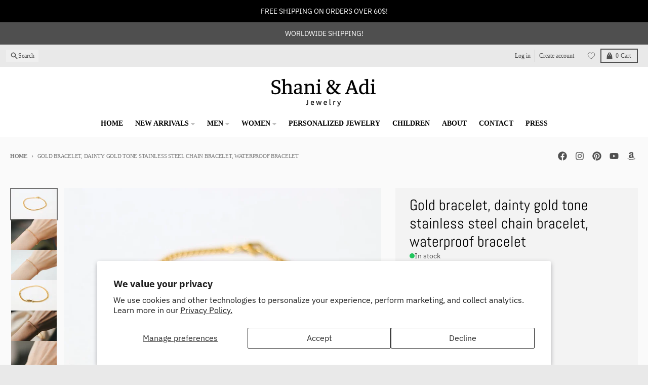

--- FILE ---
content_type: text/html; charset=utf-8
request_url: https://shaniandadi.com/en-es/products/gold-bracelet-dainty-gold-tone-stainless-steel-chain-bracelet-waterproof-braceletl
body_size: 39633
content:
<!doctype html>
<html class="no-js"
  lang="en"
  dir="ltr"
  
>
  <head>
    <meta charset="utf-8">
    <meta http-equiv="X-UA-Compatible" content="IE=edge">
    <meta name="viewport" content="width=device-width,initial-scale=1">
    <meta name="theme-color" content="#494949">
    <link rel="canonical" href="https://shaniandadi.com/en-es/products/gold-bracelet-dainty-gold-tone-stainless-steel-chain-bracelet-waterproof-braceletl"><link rel="preconnect" href="https://fonts.shopifycdn.com" crossorigin><script async crossorigin fetchpriority="high" src="/cdn/shopifycloud/importmap-polyfill/es-modules-shim.2.4.0.js"></script>
<script type="importmap">
{
  "imports": {
    "components/cart-agreement": "//shaniandadi.com/cdn/shop/t/18/assets/cart-agreement.js?v=167239857181412162501767279189",
    "components/cart-discount": "//shaniandadi.com/cdn/shop/t/18/assets/cart-discount.js?v=60197003633255347831767279189",
    "components/cart-drawer": "//shaniandadi.com/cdn/shop/t/18/assets/cart-drawer.js?v=164129680141917736511767279189",
    "components/cart-drawer-items": "//shaniandadi.com/cdn/shop/t/18/assets/cart-drawer-items.js?v=31327834629315868941767279189",
    "components/cart-items": "//shaniandadi.com/cdn/shop/t/18/assets/cart-items.js?v=141966329682371576111767279189",
    "components/cart-note": "//shaniandadi.com/cdn/shop/t/18/assets/cart-note.js?v=76200490911461506611767279189",
    "components/cart-notification": "//shaniandadi.com/cdn/shop/t/18/assets/cart-notification.js?v=6558809016176608711767279189",
    "components/cart-remove-button": "//shaniandadi.com/cdn/shop/t/18/assets/cart-remove-button.js?v=150604536884164798081767279189",
    "components/collection-drawer": "//shaniandadi.com/cdn/shop/t/18/assets/collection-drawer.js?v=69589782914113840151767279189",
    "components/collection-slider-component": "//shaniandadi.com/cdn/shop/t/18/assets/collection-slider-component.js?v=56446251419052591951767279189",
    "components/collection-sort": "//shaniandadi.com/cdn/shop/t/18/assets/collection-sort.js?v=174564436997220731601767279189",
    "components/disclosure-form": "//shaniandadi.com/cdn/shop/t/18/assets/disclosure-form.js?v=115418443930130959701767279189",
    "components/disclosure-item": "//shaniandadi.com/cdn/shop/t/18/assets/disclosure-item.js?v=132517378937107280641767279189",
    "components/disclosure-menu": "//shaniandadi.com/cdn/shop/t/18/assets/disclosure-menu.js?v=79763266821677663251767279189",
    "components/filter-button": "//shaniandadi.com/cdn/shop/t/18/assets/filter-button.js?v=131073634174938851481767279189",
    "components/filter-remove": "//shaniandadi.com/cdn/shop/t/18/assets/filter-remove.js?v=132919914925816435871767279189",
    "components/gift-card-recipient": "//shaniandadi.com/cdn/shop/t/18/assets/gift-card-recipient.js?v=72568388049983170981767279189",
    "components/header-section": "//shaniandadi.com/cdn/shop/t/18/assets/header-section.js?v=12638157308396073911767279189",
    "components/header-top-section": "//shaniandadi.com/cdn/shop/t/18/assets/header-top-section.js?v=176990514786159330261767279189",
    "components/looks-item": "//shaniandadi.com/cdn/shop/t/18/assets/looks-item.js?v=113148507884085047671767279190",
    "components/map-object": "//shaniandadi.com/cdn/shop/t/18/assets/map-object.js?v=73586935793077694291767279190",
    "components/media-slideshow": "//shaniandadi.com/cdn/shop/t/18/assets/media-slideshow.js?v=69405338222088241801767279190",
    "components/modal-predictive-search": "//shaniandadi.com/cdn/shop/t/18/assets/modal-predictive-search.js?v=165015635035277537091767279190",
    "components/password-modal": "//shaniandadi.com/cdn/shop/t/18/assets/password-modal.js?v=78560908955236035351767279190",
    "components/pickup-availability": "//shaniandadi.com/cdn/shop/t/18/assets/pickup-availability.js?v=57859520205103608471767279190",
    "components/pickup-availability-drawer": "//shaniandadi.com/cdn/shop/t/18/assets/pickup-availability-drawer.js?v=4554598758359931051767279190",
    "components/popup-modal": "//shaniandadi.com/cdn/shop/t/18/assets/popup-modal.js?v=42297476681901863851767279190",
    "components/predictive-search": "//shaniandadi.com/cdn/shop/t/18/assets/predictive-search.js?v=111461204983780658641767279190",
    "components/product-card": "//shaniandadi.com/cdn/shop/t/18/assets/product-card.js?v=175910880441109325121767279190",
    "components/product-details-modal": "//shaniandadi.com/cdn/shop/t/18/assets/product-details-modal.js?v=114762301379205809131767279190",
    "components/product-form": "//shaniandadi.com/cdn/shop/t/18/assets/product-form.js?v=41284858857310940651767279190",
    "components/product-model": "//shaniandadi.com/cdn/shop/t/18/assets/product-model.js?v=24093562005154662591767279190",
    "components/product-recommendations": "//shaniandadi.com/cdn/shop/t/18/assets/product-recommendations.js?v=21901023896461974381767279190",
    "components/promo-section": "//shaniandadi.com/cdn/shop/t/18/assets/promo-section.js?v=69263269702463381351767279190",
    "components/quantity-select": "//shaniandadi.com/cdn/shop/t/18/assets/quantity-select.js?v=13464306760327721431767279190",
    "components/slideshow-component": "//shaniandadi.com/cdn/shop/t/18/assets/slideshow-component.js?v=102328192735069646401767279190",
    "components/swatch-radios": "//shaniandadi.com/cdn/shop/t/18/assets/swatch-radios.js?v=154797058231753460161767279190",
    "components/testimonials-component": "//shaniandadi.com/cdn/shop/t/18/assets/testimonials-component.js?v=135369977917461195041767279190",
    "components/variant-radios": "//shaniandadi.com/cdn/shop/t/18/assets/variant-radios.js?v=149392172188973618671767279190",
    "components/variant-selects": "//shaniandadi.com/cdn/shop/t/18/assets/variant-selects.js?v=87115257661414225281767279190",
    "components/video-background": "//shaniandadi.com/cdn/shop/t/18/assets/video-background.js?v=56955393699333596111767279190",
    "components/video-background-object": "//shaniandadi.com/cdn/shop/t/18/assets/video-background-object.js?v=184236180322673200241767279190",
    "components/video-object": "//shaniandadi.com/cdn/shop/t/18/assets/video-object.js?v=108130869544465210471767279190",
    "general/customers": "//shaniandadi.com/cdn/shop/t/18/assets/customers.js?v=8832344143998240901767279189",
    "general/main": "//shaniandadi.com/cdn/shop/t/18/assets/main.js?v=85229773731255931641767279190",
    "helpers/customer-address": "//shaniandadi.com/cdn/shop/t/18/assets/customer-address.js?v=112364926177382173411767279189",
    "helpers/shopify-common": "//shaniandadi.com/cdn/shop/t/18/assets/shopify-common.js?v=19821472356051728981767279190",
    "main/modulepreload-polyfill": "//shaniandadi.com/cdn/shop/t/18/assets/modulepreload-polyfill.js?v=19377221807360828741767279190",
    "vendors/focus-trap.esm": "//shaniandadi.com/cdn/shop/t/18/assets/focus-trap.esm.js?v=163201744122638342011767279189",
    "vendors/index.es": "//shaniandadi.com/cdn/shop/t/18/assets/index.es.js?v=105942668975288713691767279190",
    "vendors/index.esm": "//shaniandadi.com/cdn/shop/t/18/assets/index.esm.js?v=113878513784045422051767279190",
    "vendors/js.cookie": "//shaniandadi.com/cdn/shop/t/18/assets/js.cookie.js?v=107371116917486734681767279190",
    "vendors/splide.esm": "//shaniandadi.com/cdn/shop/t/18/assets/splide.esm.js?v=78394215576478640511767279190",
    "vendors/vidim": "//shaniandadi.com/cdn/shop/t/18/assets/vidim.js?v=136103658296401598581767279190"
  }
}
</script><script>
  window.theme = {
    shopUrl: 'https://shaniandadi.com',
    routes: {
      root_url: '/en-es',
      account_url: '/en-es/account',
      account_login_url: 'https://shopify.com/14920490/account?locale=en&region_country=SV',
      account_logout_url: '/en-es/account/logout',
      account_recover_url: '/en-es/account/recover',
      account_register_url: 'https://shopify.com/14920490/account?locale=en',
      account_addresses_url: '/en-es/account/addresses',
      collections_url: '/en-es/collections',
      all_products_collection_url: '/en-es/collections/all',
      search_url: '/en-es/search',
      cart_url: '/en-es/cart',
      cart_update_url: '/en-es/cart/update',
      cart_add_url: '/en-es/cart/add',
      cart_change_url: '/en-es/cart/change',
      cart_clear_url: '/en-es/cart/clear',
      product_recommendations_url: '/en-es/recommendations/products',
      predictive_search_url: '/en-es/search/suggest'
    },
    info: { name: 'District' },
    strings: {
      addToCart: `Add to cart`,
      preOrder: `Pre-Order`,
      soldOut: `Sold out`,
      unavailable: `Unavailable`,
      addressError: `Error looking up that address`,
      addressNoResults: `No results for that address`,
      addressQueryLimit: `You have exceeded the Google API usage limit. Consider upgrading to a <a href="https://developers.google.com/maps/premium/usage-limits">Premium Plan</a>.`,
      authError: `There was a problem authenticating your Google Maps account.`,
      unitPrice: `Unit price`,
      unitPriceSeparator: `per`,
      previous: `Previous slide`,
      next: `Next slide`,
    },
    cartStrings: {
      error: `There was an error while updating your cart. Please try again.`,
      quantityError: `You can only add [quantity] of this item to your cart.`,
      discountApplied: `Discount code applied`,
      discountRemoved: `Discount code removed`,
      discountAlreadyApplied: `Discount code is already applied`,
      discountInvalid: `Discount code is invalid or not applicable`,
      discountApplyError: `Unable to apply discount code`,
      discountRemoveError: `Unable to remove discount code`,
      discountApplyFailed: `Failed to apply discount`,
      discountRemoveFailed: `Failed to remove discount`,
    },
    accessiblityStrings: {
      giftCardRecipientExpanded: `Gift card recipient form expanded`,
      giftCardRecipientCollapsed: `Gift card recipient form collapsed`,
    },
    settings: {
      cartType: 'preview'
    },
    pageType: `product`,
    customer: false,
    moneyFormat: "${{amount}}",
    ajaxCartEnable: true,
    cartData: {"note":null,"attributes":{},"original_total_price":0,"total_price":0,"total_discount":0,"total_weight":0.0,"item_count":0,"items":[],"requires_shipping":false,"currency":"USD","items_subtotal_price":0,"cart_level_discount_applications":[],"checkout_charge_amount":0},
    mobileBreakpoint: 768,
    packages: [],
    market: "spanish-speaking-countries",
  };
  // Publish / Subscribe
  const PUB_SUB_EVENTS = {
    cartUpdate: 'cart-update',
    quantityUpdate: 'quantity-update',
    variantChange: 'variant-change',
    cartError: 'cart-error',
    sectionRefreshed: 'section-refreshed',
  };
  const SECTION_REFRESHED_RESOURCE_TYPE = {
    product: 'product'
  }
  let subscribers = {};

  function subscribe(eventName, callback) {
    if (subscribers[eventName] === undefined) {
      subscribers[eventName] = [];
    }

    subscribers[eventName] = [...subscribers[eventName], callback];

    return function unsubscribe() {
      subscribers[eventName] = subscribers[eventName].filter((cb) => {
        return cb !== callback;
      });
    };
  }

  function publish(eventName, data) {
    if (subscribers[eventName]) {
      subscribers[eventName].forEach((callback) => {
        callback(data);
      });
    }
  }
  document.documentElement.className = document.documentElement.className.replace('no-js', 'js');
</script>


  <script src="//shaniandadi.com/cdn/shop/t/18/assets/main.js?v=85229773731255931641767279190" type="module" crossorigin="anonymous"></script>
  <link rel="modulepreload" href="//shaniandadi.com/cdn/shop/t/18/assets/modulepreload-polyfill.js?v=19377221807360828741767279190" crossorigin="anonymous">

<link rel="apple-touch-icon" sizes="180x180" href="//shaniandadi.com/cdn/shop/files/favicon-32x32.png?crop=center&height=180&v=1750681395&width=180">
      <link rel="icon" type="image/png" href="//shaniandadi.com/cdn/shop/files/favicon-32x32.png?crop=center&height=32&v=1750681395&width=32"><title>Gold bracelet, dainty gold tone stainless steel chain bracelet, waterp</title><meta name="description" content="A gold tone chain bracelet, perfect for every look. Great as a gift or for yourself. Chain material: stainless steel (waterproof) Bracelet length in the photo: 6.5 inches (16.5 cm), If you would like a different length, please choose your option from the dropdown menu Clasp closure. This bracelet is great as a gift or for yourself. All of our jewelry comes wrapped and ready for gift giving!"><meta property="og:site_name" content="Shani &amp; Adi Jewelry">
<meta property="og:url" content="https://shaniandadi.com/en-es/products/gold-bracelet-dainty-gold-tone-stainless-steel-chain-bracelet-waterproof-braceletl">
<meta property="og:title" content="Gold bracelet, dainty gold tone stainless steel chain bracelet, waterp">
<meta property="og:type" content="product">
<meta property="og:description" content="A gold tone chain bracelet, perfect for every look. Great as a gift or for yourself. Chain material: stainless steel (waterproof) Bracelet length in the photo: 6.5 inches (16.5 cm), If you would like a different length, please choose your option from the dropdown menu Clasp closure. This bracelet is great as a gift or for yourself. All of our jewelry comes wrapped and ready for gift giving!"><meta property="og:image" content="http://shaniandadi.com/cdn/shop/products/stainlesssteelgoldchainbracelet3_jewlery.jpg?v=1745236334">
  <meta property="og:image:secure_url" content="https://shaniandadi.com/cdn/shop/products/stainlesssteelgoldchainbracelet3_jewlery.jpg?v=1745236334">
  <meta property="og:image:width" content="1500">
  <meta property="og:image:height" content="1000"><meta property="og:price:amount" content="19.00">
  <meta property="og:price:currency" content="USD"><meta name="twitter:card" content="summary_large_image">
<meta name="twitter:title" content="Gold bracelet, dainty gold tone stainless steel chain bracelet, waterp">
<meta name="twitter:description" content="A gold tone chain bracelet, perfect for every look. Great as a gift or for yourself. Chain material: stainless steel (waterproof) Bracelet length in the photo: 6.5 inches (16.5 cm), If you would like a different length, please choose your option from the dropdown menu Clasp closure. This bracelet is great as a gift or for yourself. All of our jewelry comes wrapped and ready for gift giving!">
<script>window.performance && window.performance.mark && window.performance.mark('shopify.content_for_header.start');</script><meta name="google-site-verification" content="ZEC-5xLCF2FBe4AZXmneciO2geohc_onapAPxqiDPeE">
<meta name="google-site-verification" content="ZEC-5xLCF2FBe4AZXmneciO2geohc_onapAPxqiDPeE">
<meta name="google-site-verification" content="Sm0z76q96yw9FxaAg97ynzE4sFy1cDrK-ZoOR9eSrG4">
<meta id="shopify-digital-wallet" name="shopify-digital-wallet" content="/14920490/digital_wallets/dialog">
<meta name="shopify-checkout-api-token" content="b8df4479e950c10f4dedfcd0a45aa1ef">
<meta id="in-context-paypal-metadata" data-shop-id="14920490" data-venmo-supported="false" data-environment="production" data-locale="en_US" data-paypal-v4="true" data-currency="USD">
<link rel="alternate" hreflang="x-default" href="https://shaniandadi.com/products/gold-bracelet-dainty-gold-tone-stainless-steel-chain-bracelet-waterproof-braceletl">
<link rel="alternate" hreflang="en" href="https://shaniandadi.com/products/gold-bracelet-dainty-gold-tone-stainless-steel-chain-bracelet-waterproof-braceletl">
<link rel="alternate" hreflang="de" href="https://shaniandadi.com/de/products/gold-bracelet-dainty-gold-tone-stainless-steel-chain-bracelet-waterproof-braceletl">
<link rel="alternate" hreflang="en-FR" href="https://shani-adi-jewerly.myshopify.com/products/gold-bracelet-dainty-gold-tone-stainless-steel-chain-bracelet-waterproof-braceletl">
<link rel="alternate" hreflang="en-MC" href="https://shani-adi-jewerly.myshopify.com/products/gold-bracelet-dainty-gold-tone-stainless-steel-chain-bracelet-waterproof-braceletl">
<link rel="alternate" hreflang="en-CR" href="https://shaniandadi.com/en-es/products/gold-bracelet-dainty-gold-tone-stainless-steel-chain-bracelet-waterproof-braceletl">
<link rel="alternate" hreflang="en-CW" href="https://shaniandadi.com/en-es/products/gold-bracelet-dainty-gold-tone-stainless-steel-chain-bracelet-waterproof-braceletl">
<link rel="alternate" hreflang="en-DM" href="https://shaniandadi.com/en-es/products/gold-bracelet-dainty-gold-tone-stainless-steel-chain-bracelet-waterproof-braceletl">
<link rel="alternate" hreflang="en-DO" href="https://shaniandadi.com/en-es/products/gold-bracelet-dainty-gold-tone-stainless-steel-chain-bracelet-waterproof-braceletl">
<link rel="alternate" hreflang="en-SV" href="https://shaniandadi.com/en-es/products/gold-bracelet-dainty-gold-tone-stainless-steel-chain-bracelet-waterproof-braceletl">
<link rel="alternate" hreflang="en-GD" href="https://shaniandadi.com/en-es/products/gold-bracelet-dainty-gold-tone-stainless-steel-chain-bracelet-waterproof-braceletl">
<link rel="alternate" hreflang="en-GT" href="https://shaniandadi.com/en-es/products/gold-bracelet-dainty-gold-tone-stainless-steel-chain-bracelet-waterproof-braceletl">
<link rel="alternate" hreflang="en-HN" href="https://shaniandadi.com/en-es/products/gold-bracelet-dainty-gold-tone-stainless-steel-chain-bracelet-waterproof-braceletl">
<link rel="alternate" hreflang="en-MS" href="https://shaniandadi.com/en-es/products/gold-bracelet-dainty-gold-tone-stainless-steel-chain-bracelet-waterproof-braceletl">
<link rel="alternate" hreflang="en-NI" href="https://shaniandadi.com/en-es/products/gold-bracelet-dainty-gold-tone-stainless-steel-chain-bracelet-waterproof-braceletl">
<link rel="alternate" hreflang="en-PA" href="https://shaniandadi.com/en-es/products/gold-bracelet-dainty-gold-tone-stainless-steel-chain-bracelet-waterproof-braceletl">
<link rel="alternate" hreflang="en-ES" href="https://shaniandadi.com/en-es/products/gold-bracelet-dainty-gold-tone-stainless-steel-chain-bracelet-waterproof-braceletl">
<link rel="alternate" hreflang="en-MX" href="https://shaniandadi.com/en-es/products/gold-bracelet-dainty-gold-tone-stainless-steel-chain-bracelet-waterproof-braceletl">
<link rel="alternate" hreflang="en-AR" href="https://shaniandadi.com/en-es/products/gold-bracelet-dainty-gold-tone-stainless-steel-chain-bracelet-waterproof-braceletl">
<link rel="alternate" hreflang="en-BO" href="https://shaniandadi.com/en-es/products/gold-bracelet-dainty-gold-tone-stainless-steel-chain-bracelet-waterproof-braceletl">
<link rel="alternate" hreflang="en-BQ" href="https://shaniandadi.com/en-es/products/gold-bracelet-dainty-gold-tone-stainless-steel-chain-bracelet-waterproof-braceletl">
<link rel="alternate" hreflang="en-CL" href="https://shaniandadi.com/en-es/products/gold-bracelet-dainty-gold-tone-stainless-steel-chain-bracelet-waterproof-braceletl">
<link rel="alternate" hreflang="en-CO" href="https://shaniandadi.com/en-es/products/gold-bracelet-dainty-gold-tone-stainless-steel-chain-bracelet-waterproof-braceletl">
<link rel="alternate" hreflang="en-EC" href="https://shaniandadi.com/en-es/products/gold-bracelet-dainty-gold-tone-stainless-steel-chain-bracelet-waterproof-braceletl">
<link rel="alternate" hreflang="en-FK" href="https://shaniandadi.com/en-es/products/gold-bracelet-dainty-gold-tone-stainless-steel-chain-bracelet-waterproof-braceletl">
<link rel="alternate" hreflang="en-GF" href="https://shaniandadi.com/en-es/products/gold-bracelet-dainty-gold-tone-stainless-steel-chain-bracelet-waterproof-braceletl">
<link rel="alternate" hreflang="en-GY" href="https://shaniandadi.com/en-es/products/gold-bracelet-dainty-gold-tone-stainless-steel-chain-bracelet-waterproof-braceletl">
<link rel="alternate" hreflang="en-PY" href="https://shaniandadi.com/en-es/products/gold-bracelet-dainty-gold-tone-stainless-steel-chain-bracelet-waterproof-braceletl">
<link rel="alternate" hreflang="en-PE" href="https://shaniandadi.com/en-es/products/gold-bracelet-dainty-gold-tone-stainless-steel-chain-bracelet-waterproof-braceletl">
<link rel="alternate" hreflang="en-SR" href="https://shaniandadi.com/en-es/products/gold-bracelet-dainty-gold-tone-stainless-steel-chain-bracelet-waterproof-braceletl">
<link rel="alternate" hreflang="en-UY" href="https://shaniandadi.com/en-es/products/gold-bracelet-dainty-gold-tone-stainless-steel-chain-bracelet-waterproof-braceletl">
<link rel="alternate" hreflang="en-VE" href="https://shaniandadi.com/en-es/products/gold-bracelet-dainty-gold-tone-stainless-steel-chain-bracelet-waterproof-braceletl">
<link rel="alternate" type="application/json+oembed" href="https://shaniandadi.com/en-es/products/gold-bracelet-dainty-gold-tone-stainless-steel-chain-bracelet-waterproof-braceletl.oembed">
<script async="async" src="/checkouts/internal/preloads.js?locale=en-SV"></script>
<script id="shopify-features" type="application/json">{"accessToken":"b8df4479e950c10f4dedfcd0a45aa1ef","betas":["rich-media-storefront-analytics"],"domain":"shaniandadi.com","predictiveSearch":true,"shopId":14920490,"locale":"en"}</script>
<script>var Shopify = Shopify || {};
Shopify.shop = "shani-adi-jewerly.myshopify.com";
Shopify.locale = "en";
Shopify.currency = {"active":"USD","rate":"1.0"};
Shopify.country = "SV";
Shopify.theme = {"name":"Updated copy of Updated copy of Updated copy of...","id":137051111487,"schema_name":"District","schema_version":"7.1.1","theme_store_id":735,"role":"main"};
Shopify.theme.handle = "null";
Shopify.theme.style = {"id":null,"handle":null};
Shopify.cdnHost = "shaniandadi.com/cdn";
Shopify.routes = Shopify.routes || {};
Shopify.routes.root = "/en-es/";</script>
<script type="module">!function(o){(o.Shopify=o.Shopify||{}).modules=!0}(window);</script>
<script>!function(o){function n(){var o=[];function n(){o.push(Array.prototype.slice.apply(arguments))}return n.q=o,n}var t=o.Shopify=o.Shopify||{};t.loadFeatures=n(),t.autoloadFeatures=n()}(window);</script>
<script id="shop-js-analytics" type="application/json">{"pageType":"product"}</script>
<script defer="defer" async type="module" src="//shaniandadi.com/cdn/shopifycloud/shop-js/modules/v2/client.init-shop-cart-sync_C5BV16lS.en.esm.js"></script>
<script defer="defer" async type="module" src="//shaniandadi.com/cdn/shopifycloud/shop-js/modules/v2/chunk.common_CygWptCX.esm.js"></script>
<script type="module">
  await import("//shaniandadi.com/cdn/shopifycloud/shop-js/modules/v2/client.init-shop-cart-sync_C5BV16lS.en.esm.js");
await import("//shaniandadi.com/cdn/shopifycloud/shop-js/modules/v2/chunk.common_CygWptCX.esm.js");

  window.Shopify.SignInWithShop?.initShopCartSync?.({"fedCMEnabled":true,"windoidEnabled":true});

</script>
<script>(function() {
  var isLoaded = false;
  function asyncLoad() {
    if (isLoaded) return;
    isLoaded = true;
    var urls = ["https:\/\/storenotice.aaawebstore.com\/appfiles\/checkoutbooster_v3.js?shop=shani-adi-jewerly.myshopify.com","\/\/shopify.privy.com\/widget.js?shop=shani-adi-jewerly.myshopify.com","https:\/\/sdks.automizely.com\/conversions\/v1\/conversions.js?app_connection_id=adf2c2dc0bd84e86b8eca1a4b9796de1\u0026mapped_org_id=65f4a63afb6c8c0574fae98481d25d07_v1\u0026shop=shani-adi-jewerly.myshopify.com","https:\/\/static.affiliatly.com\/shopify\/v3\/shopify.js?affiliatly_code=AF-104625\u0026shop=shani-adi-jewerly.myshopify.com","https:\/\/widgets.automizely.com\/loyalty\/v1\/main.js?connection_id=c0883c3af5ff476fbd11baf1b53e337b\u0026mapped_org_id=65f4a63afb6c8c0574fae98481d25d07_v1\u0026shop=shani-adi-jewerly.myshopify.com","https:\/\/cdn-widgetsrepository.yotpo.com\/v1\/loader\/QkNBkN0YCCMglk3VgRQ7WzuJPpl7ckg8Bd5XczGV?shop=shani-adi-jewerly.myshopify.com","https:\/\/cdn.shopify.com\/s\/files\/1\/0184\/4255\/1360\/files\/quickshop.v3.min.js?v=1649497581\u0026shop=shani-adi-jewerly.myshopify.com"];
    for (var i = 0; i < urls.length; i++) {
      var s = document.createElement('script');
      s.type = 'text/javascript';
      s.async = true;
      s.src = urls[i];
      var x = document.getElementsByTagName('script')[0];
      x.parentNode.insertBefore(s, x);
    }
  };
  if(window.attachEvent) {
    window.attachEvent('onload', asyncLoad);
  } else {
    window.addEventListener('load', asyncLoad, false);
  }
})();</script>
<script id="__st">var __st={"a":14920490,"offset":7200,"reqid":"ada7a89d-6b1c-454b-9f44-bb135e1ea793-1768713642","pageurl":"shaniandadi.com\/en-es\/products\/gold-bracelet-dainty-gold-tone-stainless-steel-chain-bracelet-waterproof-braceletl","u":"19fefa5be45a","p":"product","rtyp":"product","rid":4580555292735};</script>
<script>window.ShopifyPaypalV4VisibilityTracking = true;</script>
<script id="captcha-bootstrap">!function(){'use strict';const t='contact',e='account',n='new_comment',o=[[t,t],['blogs',n],['comments',n],[t,'customer']],c=[[e,'customer_login'],[e,'guest_login'],[e,'recover_customer_password'],[e,'create_customer']],r=t=>t.map((([t,e])=>`form[action*='/${t}']:not([data-nocaptcha='true']) input[name='form_type'][value='${e}']`)).join(','),a=t=>()=>t?[...document.querySelectorAll(t)].map((t=>t.form)):[];function s(){const t=[...o],e=r(t);return a(e)}const i='password',u='form_key',d=['recaptcha-v3-token','g-recaptcha-response','h-captcha-response',i],f=()=>{try{return window.sessionStorage}catch{return}},m='__shopify_v',_=t=>t.elements[u];function p(t,e,n=!1){try{const o=window.sessionStorage,c=JSON.parse(o.getItem(e)),{data:r}=function(t){const{data:e,action:n}=t;return t[m]||n?{data:e,action:n}:{data:t,action:n}}(c);for(const[e,n]of Object.entries(r))t.elements[e]&&(t.elements[e].value=n);n&&o.removeItem(e)}catch(o){console.error('form repopulation failed',{error:o})}}const l='form_type',E='cptcha';function T(t){t.dataset[E]=!0}const w=window,h=w.document,L='Shopify',v='ce_forms',y='captcha';let A=!1;((t,e)=>{const n=(g='f06e6c50-85a8-45c8-87d0-21a2b65856fe',I='https://cdn.shopify.com/shopifycloud/storefront-forms-hcaptcha/ce_storefront_forms_captcha_hcaptcha.v1.5.2.iife.js',D={infoText:'Protected by hCaptcha',privacyText:'Privacy',termsText:'Terms'},(t,e,n)=>{const o=w[L][v],c=o.bindForm;if(c)return c(t,g,e,D).then(n);var r;o.q.push([[t,g,e,D],n]),r=I,A||(h.body.append(Object.assign(h.createElement('script'),{id:'captcha-provider',async:!0,src:r})),A=!0)});var g,I,D;w[L]=w[L]||{},w[L][v]=w[L][v]||{},w[L][v].q=[],w[L][y]=w[L][y]||{},w[L][y].protect=function(t,e){n(t,void 0,e),T(t)},Object.freeze(w[L][y]),function(t,e,n,w,h,L){const[v,y,A,g]=function(t,e,n){const i=e?o:[],u=t?c:[],d=[...i,...u],f=r(d),m=r(i),_=r(d.filter((([t,e])=>n.includes(e))));return[a(f),a(m),a(_),s()]}(w,h,L),I=t=>{const e=t.target;return e instanceof HTMLFormElement?e:e&&e.form},D=t=>v().includes(t);t.addEventListener('submit',(t=>{const e=I(t);if(!e)return;const n=D(e)&&!e.dataset.hcaptchaBound&&!e.dataset.recaptchaBound,o=_(e),c=g().includes(e)&&(!o||!o.value);(n||c)&&t.preventDefault(),c&&!n&&(function(t){try{if(!f())return;!function(t){const e=f();if(!e)return;const n=_(t);if(!n)return;const o=n.value;o&&e.removeItem(o)}(t);const e=Array.from(Array(32),(()=>Math.random().toString(36)[2])).join('');!function(t,e){_(t)||t.append(Object.assign(document.createElement('input'),{type:'hidden',name:u})),t.elements[u].value=e}(t,e),function(t,e){const n=f();if(!n)return;const o=[...t.querySelectorAll(`input[type='${i}']`)].map((({name:t})=>t)),c=[...d,...o],r={};for(const[a,s]of new FormData(t).entries())c.includes(a)||(r[a]=s);n.setItem(e,JSON.stringify({[m]:1,action:t.action,data:r}))}(t,e)}catch(e){console.error('failed to persist form',e)}}(e),e.submit())}));const S=(t,e)=>{t&&!t.dataset[E]&&(n(t,e.some((e=>e===t))),T(t))};for(const o of['focusin','change'])t.addEventListener(o,(t=>{const e=I(t);D(e)&&S(e,y())}));const B=e.get('form_key'),M=e.get(l),P=B&&M;t.addEventListener('DOMContentLoaded',(()=>{const t=y();if(P)for(const e of t)e.elements[l].value===M&&p(e,B);[...new Set([...A(),...v().filter((t=>'true'===t.dataset.shopifyCaptcha))])].forEach((e=>S(e,t)))}))}(h,new URLSearchParams(w.location.search),n,t,e,['guest_login'])})(!0,!0)}();</script>
<script integrity="sha256-4kQ18oKyAcykRKYeNunJcIwy7WH5gtpwJnB7kiuLZ1E=" data-source-attribution="shopify.loadfeatures" defer="defer" src="//shaniandadi.com/cdn/shopifycloud/storefront/assets/storefront/load_feature-a0a9edcb.js" crossorigin="anonymous"></script>
<script data-source-attribution="shopify.dynamic_checkout.dynamic.init">var Shopify=Shopify||{};Shopify.PaymentButton=Shopify.PaymentButton||{isStorefrontPortableWallets:!0,init:function(){window.Shopify.PaymentButton.init=function(){};var t=document.createElement("script");t.src="https://shaniandadi.com/cdn/shopifycloud/portable-wallets/latest/portable-wallets.en.js",t.type="module",document.head.appendChild(t)}};
</script>
<script data-source-attribution="shopify.dynamic_checkout.buyer_consent">
  function portableWalletsHideBuyerConsent(e){var t=document.getElementById("shopify-buyer-consent"),n=document.getElementById("shopify-subscription-policy-button");t&&n&&(t.classList.add("hidden"),t.setAttribute("aria-hidden","true"),n.removeEventListener("click",e))}function portableWalletsShowBuyerConsent(e){var t=document.getElementById("shopify-buyer-consent"),n=document.getElementById("shopify-subscription-policy-button");t&&n&&(t.classList.remove("hidden"),t.removeAttribute("aria-hidden"),n.addEventListener("click",e))}window.Shopify?.PaymentButton&&(window.Shopify.PaymentButton.hideBuyerConsent=portableWalletsHideBuyerConsent,window.Shopify.PaymentButton.showBuyerConsent=portableWalletsShowBuyerConsent);
</script>
<script>
  function portableWalletsCleanup(e){e&&e.src&&console.error("Failed to load portable wallets script "+e.src);var t=document.querySelectorAll("shopify-accelerated-checkout .shopify-payment-button__skeleton, shopify-accelerated-checkout-cart .wallet-cart-button__skeleton"),e=document.getElementById("shopify-buyer-consent");for(let e=0;e<t.length;e++)t[e].remove();e&&e.remove()}function portableWalletsNotLoadedAsModule(e){e instanceof ErrorEvent&&"string"==typeof e.message&&e.message.includes("import.meta")&&"string"==typeof e.filename&&e.filename.includes("portable-wallets")&&(window.removeEventListener("error",portableWalletsNotLoadedAsModule),window.Shopify.PaymentButton.failedToLoad=e,"loading"===document.readyState?document.addEventListener("DOMContentLoaded",window.Shopify.PaymentButton.init):window.Shopify.PaymentButton.init())}window.addEventListener("error",portableWalletsNotLoadedAsModule);
</script>

<script type="module" src="https://shaniandadi.com/cdn/shopifycloud/portable-wallets/latest/portable-wallets.en.js" onError="portableWalletsCleanup(this)" crossorigin="anonymous"></script>
<script nomodule>
  document.addEventListener("DOMContentLoaded", portableWalletsCleanup);
</script>

<script id='scb4127' type='text/javascript' async='' src='https://shaniandadi.com/cdn/shopifycloud/privacy-banner/storefront-banner.js'></script><link id="shopify-accelerated-checkout-styles" rel="stylesheet" media="screen" href="https://shaniandadi.com/cdn/shopifycloud/portable-wallets/latest/accelerated-checkout-backwards-compat.css" crossorigin="anonymous">
<style id="shopify-accelerated-checkout-cart">
        #shopify-buyer-consent {
  margin-top: 1em;
  display: inline-block;
  width: 100%;
}

#shopify-buyer-consent.hidden {
  display: none;
}

#shopify-subscription-policy-button {
  background: none;
  border: none;
  padding: 0;
  text-decoration: underline;
  font-size: inherit;
  cursor: pointer;
}

#shopify-subscription-policy-button::before {
  box-shadow: none;
}

      </style>

<script>window.performance && window.performance.mark && window.performance.mark('shopify.content_for_header.end');</script>
<style data-shopify>
@font-face {
  font-family: "IBM Plex Sans";
  font-weight: 400;
  font-style: normal;
  font-display: swap;
  src: url("//shaniandadi.com/cdn/fonts/ibm_plex_sans/ibmplexsans_n4.4633946c9236bd5cc5d0394ad07b807eb7ca1b32.woff2") format("woff2"),
       url("//shaniandadi.com/cdn/fonts/ibm_plex_sans/ibmplexsans_n4.6c6923eb6151e62a09e8a1ff83eaa1ce2a563a30.woff") format("woff");
}
@font-face {
  font-family: "IBM Plex Sans";
  font-weight: 700;
  font-style: normal;
  font-display: swap;
  src: url("//shaniandadi.com/cdn/fonts/ibm_plex_sans/ibmplexsans_n7.a8d2465074d254d8c167d5599b02fc2f97912fc9.woff2") format("woff2"),
       url("//shaniandadi.com/cdn/fonts/ibm_plex_sans/ibmplexsans_n7.75e7a78a86c7afd1eb5becd99b7802136f0ed528.woff") format("woff");
}
@font-face {
  font-family: "IBM Plex Sans";
  font-weight: 400;
  font-style: italic;
  font-display: swap;
  src: url("//shaniandadi.com/cdn/fonts/ibm_plex_sans/ibmplexsans_i4.ef77720fc4c9ae616083d1ac737f976e4c15f75b.woff2") format("woff2"),
       url("//shaniandadi.com/cdn/fonts/ibm_plex_sans/ibmplexsans_i4.76cc8914ac99481bd93e34f8998da7b57a578a71.woff") format("woff");
}
@font-face {
  font-family: "IBM Plex Sans";
  font-weight: 700;
  font-style: italic;
  font-display: swap;
  src: url("//shaniandadi.com/cdn/fonts/ibm_plex_sans/ibmplexsans_i7.25100a51254494cece6de9741984bfb7fb22bafb.woff2") format("woff2"),
       url("//shaniandadi.com/cdn/fonts/ibm_plex_sans/ibmplexsans_i7.7da61352825d18bb0287d7bc79067d47efc4fdda.woff") format("woff");
}
@font-face {
  font-family: Abel;
  font-weight: 400;
  font-style: normal;
  font-display: swap;
  src: url("//shaniandadi.com/cdn/fonts/abel/abel_n4.0254805ccf79872a96d53996a984f2b9039f9995.woff2") format("woff2"),
       url("//shaniandadi.com/cdn/fonts/abel/abel_n4.635ebaebd760542724b79271de73bae7c2091173.woff") format("woff");
}
:root {
    --base-font-size: 16px;
    --body-font-family: "IBM Plex Sans", sans-serif;
    --heading-font-family: Abel, sans-serif;
    --navigation-font-family: "New York", Iowan Old Style, Apple Garamond, Baskerville, Times New Roman, Droid Serif, Times, Source Serif Pro, serif, Apple Color Emoji, Segoe UI Emoji, Segoe UI Symbol;
    --body-style: normal;
    --body-weight: 400;
    --body-weight-bolder: 700;
    --heading-style: normal;
    --heading-weight: 400;
    --heading-weight-bolder: 700;
    --heading-capitalize: none;
    --navigation-style: normal;
    --navigation-weight: 400;
    --navigation-weight-bolder: 700;--primary-text-color: #4f4f4f;
    --primary-title-color: #000000;
    --primary-accent-color: #494949;
    --primary-accent-color-80: rgba(73, 73, 73, 0.8);
    --primary-accent-text-color: #ffffff;
    --primary-background-color: #fafafa;
    --primary-background-color-75: rgba(250, 250, 250, 0.8);
    --primary-secondary-background-color: #f3f3f3;
    --primary-secondary-background-color-50: #f7f7f7;
    --primary-section-border-color: #fafafa;
    --primary-text-color-05: #f1f1f1;
    --primary-text-color-10: #e9e9e9;
    --primary-text-color-20: #d8d8d8;
    --primary-text-color-30: #c7c7c7;
    --primary-text-color-40: #b6b6b6;
    --primary-text-color-50: #a5a5a5;
    --primary-text-color-60: #939393;
    --primary-text-color-70: #828282;
    --primary-text-color-80: #717171;
    --primary-text-color-90: #606060;
    --section-text-color: #4f4f4f;
    --section-text-color-75: rgba(79, 79, 79, 0.75);
    --section-text-color-50: rgba(79, 79, 79, 0.5);
    --section-title-color: #000000;
    --section-accent-color: #494949;
    --section-accent-text-color: #ffffff;
    --section-accent-hover-color: #3c3c3c;
    --section-overlay-color: transparent;
    --section-overlay-hover-color: transparent;
    --section-background-color: #fafafa; 
    --section-primary-border-color: #4f4f4f;
    --modal-background-color: #000000;--max-width-screen: 1280px;
    --max-width-header: 1280px;
    --spacing-section: 4rem;
    --spacing-section-half: 2rem;
    --spacing-rail: 1.25rem;
    --text-align-section: center;--swiper-theme-color: #494949;
    --duration-default: 200ms;
    --tw-ring-inset: ;
    --tw-blur: ;
    --tw-brightness: ;
    --tw-contrast: ;
    --tw-grayscale: ;
    --tw-hue-rotate: ;
    --tw-invert: ;
    --tw-saturate: ;
    --tw-sepia: ;
    --tw-drop-shadow: ;
    --tw-filter: var(--tw-blur) var(--tw-brightness) var(--tw-contrast) var(--tw-grayscale) var(--tw-hue-rotate) var(--tw-invert) var(--tw-saturate) var(--tw-sepia) var(--tw-drop-shadow);

    --shopify-accelerated-checkout-button-block-size: 46px;
    --shopify-accelerated-checkout-inline-alignment: end;
  }
</style>


  <link href="//shaniandadi.com/cdn/shop/t/18/assets/main-style.css?v=134705298911258947541767279190" rel="stylesheet" type="text/css" media="all" />


<link rel="preload" as="font" href="//shaniandadi.com/cdn/fonts/ibm_plex_sans/ibmplexsans_n4.4633946c9236bd5cc5d0394ad07b807eb7ca1b32.woff2" type="font/woff2" crossorigin><link rel="preload" as="font" href="//shaniandadi.com/cdn/fonts/abel/abel_n4.0254805ccf79872a96d53996a984f2b9039f9995.woff2" type="font/woff2" crossorigin>
  <!-- BEGIN app block: shopify://apps/yotpo-product-reviews/blocks/settings/eb7dfd7d-db44-4334-bc49-c893b51b36cf -->


  <script type="text/javascript" src="https://cdn-widgetsrepository.yotpo.com/v1/loader/QkNBkN0YCCMglk3VgRQ7WzuJPpl7ckg8Bd5XczGV?languageCode=en" async></script>



  
<!-- END app block --><script src="https://cdn.shopify.com/extensions/019b1fe6-6793-7131-87bc-b189ab93914c/app-extension-161/assets/optionize-extension.js" type="text/javascript" defer="defer"></script>
<link href="https://cdn.shopify.com/extensions/019b1fe6-6793-7131-87bc-b189ab93914c/app-extension-161/assets/optionize-extension-style.css" rel="stylesheet" type="text/css" media="all">
<script src="https://cdn.shopify.com/extensions/cfc76123-b24f-4e9a-a1dc-585518796af7/forms-2294/assets/shopify-forms-loader.js" type="text/javascript" defer="defer"></script>
<link href="https://monorail-edge.shopifysvc.com" rel="dns-prefetch">
<script>(function(){if ("sendBeacon" in navigator && "performance" in window) {try {var session_token_from_headers = performance.getEntriesByType('navigation')[0].serverTiming.find(x => x.name == '_s').description;} catch {var session_token_from_headers = undefined;}var session_cookie_matches = document.cookie.match(/_shopify_s=([^;]*)/);var session_token_from_cookie = session_cookie_matches && session_cookie_matches.length === 2 ? session_cookie_matches[1] : "";var session_token = session_token_from_headers || session_token_from_cookie || "";function handle_abandonment_event(e) {var entries = performance.getEntries().filter(function(entry) {return /monorail-edge.shopifysvc.com/.test(entry.name);});if (!window.abandonment_tracked && entries.length === 0) {window.abandonment_tracked = true;var currentMs = Date.now();var navigation_start = performance.timing.navigationStart;var payload = {shop_id: 14920490,url: window.location.href,navigation_start,duration: currentMs - navigation_start,session_token,page_type: "product"};window.navigator.sendBeacon("https://monorail-edge.shopifysvc.com/v1/produce", JSON.stringify({schema_id: "online_store_buyer_site_abandonment/1.1",payload: payload,metadata: {event_created_at_ms: currentMs,event_sent_at_ms: currentMs}}));}}window.addEventListener('pagehide', handle_abandonment_event);}}());</script>
<script id="web-pixels-manager-setup">(function e(e,d,r,n,o){if(void 0===o&&(o={}),!Boolean(null===(a=null===(i=window.Shopify)||void 0===i?void 0:i.analytics)||void 0===a?void 0:a.replayQueue)){var i,a;window.Shopify=window.Shopify||{};var t=window.Shopify;t.analytics=t.analytics||{};var s=t.analytics;s.replayQueue=[],s.publish=function(e,d,r){return s.replayQueue.push([e,d,r]),!0};try{self.performance.mark("wpm:start")}catch(e){}var l=function(){var e={modern:/Edge?\/(1{2}[4-9]|1[2-9]\d|[2-9]\d{2}|\d{4,})\.\d+(\.\d+|)|Firefox\/(1{2}[4-9]|1[2-9]\d|[2-9]\d{2}|\d{4,})\.\d+(\.\d+|)|Chrom(ium|e)\/(9{2}|\d{3,})\.\d+(\.\d+|)|(Maci|X1{2}).+ Version\/(15\.\d+|(1[6-9]|[2-9]\d|\d{3,})\.\d+)([,.]\d+|)( \(\w+\)|)( Mobile\/\w+|) Safari\/|Chrome.+OPR\/(9{2}|\d{3,})\.\d+\.\d+|(CPU[ +]OS|iPhone[ +]OS|CPU[ +]iPhone|CPU IPhone OS|CPU iPad OS)[ +]+(15[._]\d+|(1[6-9]|[2-9]\d|\d{3,})[._]\d+)([._]\d+|)|Android:?[ /-](13[3-9]|1[4-9]\d|[2-9]\d{2}|\d{4,})(\.\d+|)(\.\d+|)|Android.+Firefox\/(13[5-9]|1[4-9]\d|[2-9]\d{2}|\d{4,})\.\d+(\.\d+|)|Android.+Chrom(ium|e)\/(13[3-9]|1[4-9]\d|[2-9]\d{2}|\d{4,})\.\d+(\.\d+|)|SamsungBrowser\/([2-9]\d|\d{3,})\.\d+/,legacy:/Edge?\/(1[6-9]|[2-9]\d|\d{3,})\.\d+(\.\d+|)|Firefox\/(5[4-9]|[6-9]\d|\d{3,})\.\d+(\.\d+|)|Chrom(ium|e)\/(5[1-9]|[6-9]\d|\d{3,})\.\d+(\.\d+|)([\d.]+$|.*Safari\/(?![\d.]+ Edge\/[\d.]+$))|(Maci|X1{2}).+ Version\/(10\.\d+|(1[1-9]|[2-9]\d|\d{3,})\.\d+)([,.]\d+|)( \(\w+\)|)( Mobile\/\w+|) Safari\/|Chrome.+OPR\/(3[89]|[4-9]\d|\d{3,})\.\d+\.\d+|(CPU[ +]OS|iPhone[ +]OS|CPU[ +]iPhone|CPU IPhone OS|CPU iPad OS)[ +]+(10[._]\d+|(1[1-9]|[2-9]\d|\d{3,})[._]\d+)([._]\d+|)|Android:?[ /-](13[3-9]|1[4-9]\d|[2-9]\d{2}|\d{4,})(\.\d+|)(\.\d+|)|Mobile Safari.+OPR\/([89]\d|\d{3,})\.\d+\.\d+|Android.+Firefox\/(13[5-9]|1[4-9]\d|[2-9]\d{2}|\d{4,})\.\d+(\.\d+|)|Android.+Chrom(ium|e)\/(13[3-9]|1[4-9]\d|[2-9]\d{2}|\d{4,})\.\d+(\.\d+|)|Android.+(UC? ?Browser|UCWEB|U3)[ /]?(15\.([5-9]|\d{2,})|(1[6-9]|[2-9]\d|\d{3,})\.\d+)\.\d+|SamsungBrowser\/(5\.\d+|([6-9]|\d{2,})\.\d+)|Android.+MQ{2}Browser\/(14(\.(9|\d{2,})|)|(1[5-9]|[2-9]\d|\d{3,})(\.\d+|))(\.\d+|)|K[Aa][Ii]OS\/(3\.\d+|([4-9]|\d{2,})\.\d+)(\.\d+|)/},d=e.modern,r=e.legacy,n=navigator.userAgent;return n.match(d)?"modern":n.match(r)?"legacy":"unknown"}(),u="modern"===l?"modern":"legacy",c=(null!=n?n:{modern:"",legacy:""})[u],f=function(e){return[e.baseUrl,"/wpm","/b",e.hashVersion,"modern"===e.buildTarget?"m":"l",".js"].join("")}({baseUrl:d,hashVersion:r,buildTarget:u}),m=function(e){var d=e.version,r=e.bundleTarget,n=e.surface,o=e.pageUrl,i=e.monorailEndpoint;return{emit:function(e){var a=e.status,t=e.errorMsg,s=(new Date).getTime(),l=JSON.stringify({metadata:{event_sent_at_ms:s},events:[{schema_id:"web_pixels_manager_load/3.1",payload:{version:d,bundle_target:r,page_url:o,status:a,surface:n,error_msg:t},metadata:{event_created_at_ms:s}}]});if(!i)return console&&console.warn&&console.warn("[Web Pixels Manager] No Monorail endpoint provided, skipping logging."),!1;try{return self.navigator.sendBeacon.bind(self.navigator)(i,l)}catch(e){}var u=new XMLHttpRequest;try{return u.open("POST",i,!0),u.setRequestHeader("Content-Type","text/plain"),u.send(l),!0}catch(e){return console&&console.warn&&console.warn("[Web Pixels Manager] Got an unhandled error while logging to Monorail."),!1}}}}({version:r,bundleTarget:l,surface:e.surface,pageUrl:self.location.href,monorailEndpoint:e.monorailEndpoint});try{o.browserTarget=l,function(e){var d=e.src,r=e.async,n=void 0===r||r,o=e.onload,i=e.onerror,a=e.sri,t=e.scriptDataAttributes,s=void 0===t?{}:t,l=document.createElement("script"),u=document.querySelector("head"),c=document.querySelector("body");if(l.async=n,l.src=d,a&&(l.integrity=a,l.crossOrigin="anonymous"),s)for(var f in s)if(Object.prototype.hasOwnProperty.call(s,f))try{l.dataset[f]=s[f]}catch(e){}if(o&&l.addEventListener("load",o),i&&l.addEventListener("error",i),u)u.appendChild(l);else{if(!c)throw new Error("Did not find a head or body element to append the script");c.appendChild(l)}}({src:f,async:!0,onload:function(){if(!function(){var e,d;return Boolean(null===(d=null===(e=window.Shopify)||void 0===e?void 0:e.analytics)||void 0===d?void 0:d.initialized)}()){var d=window.webPixelsManager.init(e)||void 0;if(d){var r=window.Shopify.analytics;r.replayQueue.forEach((function(e){var r=e[0],n=e[1],o=e[2];d.publishCustomEvent(r,n,o)})),r.replayQueue=[],r.publish=d.publishCustomEvent,r.visitor=d.visitor,r.initialized=!0}}},onerror:function(){return m.emit({status:"failed",errorMsg:"".concat(f," has failed to load")})},sri:function(e){var d=/^sha384-[A-Za-z0-9+/=]+$/;return"string"==typeof e&&d.test(e)}(c)?c:"",scriptDataAttributes:o}),m.emit({status:"loading"})}catch(e){m.emit({status:"failed",errorMsg:(null==e?void 0:e.message)||"Unknown error"})}}})({shopId: 14920490,storefrontBaseUrl: "https://shaniandadi.com",extensionsBaseUrl: "https://extensions.shopifycdn.com/cdn/shopifycloud/web-pixels-manager",monorailEndpoint: "https://monorail-edge.shopifysvc.com/unstable/produce_batch",surface: "storefront-renderer",enabledBetaFlags: ["2dca8a86"],webPixelsConfigList: [{"id":"1220968511","configuration":"{\"accountID\":\"AF-104625\", \"server\": \"S1\"}","eventPayloadVersion":"v1","runtimeContext":"STRICT","scriptVersion":"6fdb3519d0fec7cd03f9f2580a9adc1b","type":"APP","apiClientId":293037,"privacyPurposes":["ANALYTICS","MARKETING","SALE_OF_DATA"],"dataSharingAdjustments":{"protectedCustomerApprovalScopes":["read_customer_email","read_customer_name","read_customer_personal_data","read_customer_phone"]}},{"id":"698875967","configuration":"{\"hashed_organization_id\":\"65f4a63afb6c8c0574fae98481d25d07_v1\",\"app_key\":\"shani-adi-jewerly\",\"allow_collect_personal_data\":\"true\"}","eventPayloadVersion":"v1","runtimeContext":"STRICT","scriptVersion":"6f6660f15c595d517f203f6e1abcb171","type":"APP","apiClientId":2814809,"privacyPurposes":["ANALYTICS","MARKETING","SALE_OF_DATA"],"dataSharingAdjustments":{"protectedCustomerApprovalScopes":["read_customer_address","read_customer_email","read_customer_name","read_customer_personal_data","read_customer_phone"]}},{"id":"688095295","configuration":"{\"hashed_organization_id\":\"65f4a63afb6c8c0574fae98481d25d07_v1\",\"app_key\":\"shani-adi-jewerly\",\"allow_collect_personal_data\":\"true\",\"connection_id\":\"c0883c3af5ff476fbd11baf1b53e337b\"}","eventPayloadVersion":"v1","runtimeContext":"STRICT","scriptVersion":"3f0fd3f7354ca64f6bba956935131bea","type":"APP","apiClientId":5362669,"privacyPurposes":["ANALYTICS","MARKETING","SALE_OF_DATA"],"dataSharingAdjustments":{"protectedCustomerApprovalScopes":["read_customer_address","read_customer_email","read_customer_name","read_customer_personal_data","read_customer_phone"]}},{"id":"390463551","configuration":"{\"config\":\"{\\\"google_tag_ids\\\":[\\\"G-5EDRHXJHDV\\\",\\\"GT-NFJBBV8\\\"],\\\"target_country\\\":\\\"US\\\",\\\"gtag_events\\\":[{\\\"type\\\":\\\"search\\\",\\\"action_label\\\":\\\"G-5EDRHXJHDV\\\"},{\\\"type\\\":\\\"begin_checkout\\\",\\\"action_label\\\":\\\"G-5EDRHXJHDV\\\"},{\\\"type\\\":\\\"view_item\\\",\\\"action_label\\\":[\\\"G-5EDRHXJHDV\\\",\\\"MC-WHB2C8JWM5\\\"]},{\\\"type\\\":\\\"purchase\\\",\\\"action_label\\\":[\\\"G-5EDRHXJHDV\\\",\\\"MC-WHB2C8JWM5\\\"]},{\\\"type\\\":\\\"page_view\\\",\\\"action_label\\\":[\\\"G-5EDRHXJHDV\\\",\\\"MC-WHB2C8JWM5\\\"]},{\\\"type\\\":\\\"add_payment_info\\\",\\\"action_label\\\":\\\"G-5EDRHXJHDV\\\"},{\\\"type\\\":\\\"add_to_cart\\\",\\\"action_label\\\":\\\"G-5EDRHXJHDV\\\"}],\\\"enable_monitoring_mode\\\":false}\"}","eventPayloadVersion":"v1","runtimeContext":"OPEN","scriptVersion":"b2a88bafab3e21179ed38636efcd8a93","type":"APP","apiClientId":1780363,"privacyPurposes":[],"dataSharingAdjustments":{"protectedCustomerApprovalScopes":["read_customer_address","read_customer_email","read_customer_name","read_customer_personal_data","read_customer_phone"]}},{"id":"125698111","configuration":"{\"pixel_id\":\"1669414353303774\",\"pixel_type\":\"facebook_pixel\",\"metaapp_system_user_token\":\"EAAebkZAyNHbgBAHjP1dx0jspYkpBCspSZAtbj4Iq4EuIdkQf9NSZCdhcYTpszZAqaIZBNyoETNS5CQFtQoVsZA9ECGsmNDjjK9akRwpWS9fuDLExxdsKObMcAuZCZAsk4GheVNPDsHK4MZBPquO4oCxVc0DkNRBIqdLpYQRXA68WAsjmMACuMnD28\"}","eventPayloadVersion":"v1","runtimeContext":"OPEN","scriptVersion":"ca16bc87fe92b6042fbaa3acc2fbdaa6","type":"APP","apiClientId":2329312,"privacyPurposes":["ANALYTICS","MARKETING","SALE_OF_DATA"],"dataSharingAdjustments":{"protectedCustomerApprovalScopes":["read_customer_address","read_customer_email","read_customer_name","read_customer_personal_data","read_customer_phone"]}},{"id":"7897151","configuration":"{\"myshopifyDomain\":\"shani-adi-jewerly.myshopify.com\"}","eventPayloadVersion":"v1","runtimeContext":"STRICT","scriptVersion":"23b97d18e2aa74363140dc29c9284e87","type":"APP","apiClientId":2775569,"privacyPurposes":["ANALYTICS","MARKETING","SALE_OF_DATA"],"dataSharingAdjustments":{"protectedCustomerApprovalScopes":["read_customer_address","read_customer_email","read_customer_name","read_customer_phone","read_customer_personal_data"]}},{"id":"shopify-app-pixel","configuration":"{}","eventPayloadVersion":"v1","runtimeContext":"STRICT","scriptVersion":"0450","apiClientId":"shopify-pixel","type":"APP","privacyPurposes":["ANALYTICS","MARKETING"]},{"id":"shopify-custom-pixel","eventPayloadVersion":"v1","runtimeContext":"LAX","scriptVersion":"0450","apiClientId":"shopify-pixel","type":"CUSTOM","privacyPurposes":["ANALYTICS","MARKETING"]}],isMerchantRequest: false,initData: {"shop":{"name":"Shani \u0026 Adi Jewelry","paymentSettings":{"currencyCode":"USD"},"myshopifyDomain":"shani-adi-jewerly.myshopify.com","countryCode":"IL","storefrontUrl":"https:\/\/shaniandadi.com\/en-es"},"customer":null,"cart":null,"checkout":null,"productVariants":[{"price":{"amount":19.0,"currencyCode":"USD"},"product":{"title":"Gold bracelet, dainty gold tone stainless steel chain bracelet, waterproof bracelet","vendor":"Shani \u0026 Adi Jewelry","id":"4580555292735","untranslatedTitle":"Gold bracelet, dainty gold tone stainless steel chain bracelet, waterproof bracelet","url":"\/en-es\/products\/gold-bracelet-dainty-gold-tone-stainless-steel-chain-bracelet-waterproof-braceletl","type":"Women bracelets"},"id":"41941783806015","image":{"src":"\/\/shaniandadi.com\/cdn\/shop\/products\/stainlesssteelgoldchainbracelet3_jewlery.jpg?v=1745236334"},"sku":null,"title":"6 inches","untranslatedTitle":"6 inches"},{"price":{"amount":19.0,"currencyCode":"USD"},"product":{"title":"Gold bracelet, dainty gold tone stainless steel chain bracelet, waterproof bracelet","vendor":"Shani \u0026 Adi Jewelry","id":"4580555292735","untranslatedTitle":"Gold bracelet, dainty gold tone stainless steel chain bracelet, waterproof bracelet","url":"\/en-es\/products\/gold-bracelet-dainty-gold-tone-stainless-steel-chain-bracelet-waterproof-braceletl","type":"Women bracelets"},"id":"41941783838783","image":{"src":"\/\/shaniandadi.com\/cdn\/shop\/products\/stainlesssteelgoldchainbracelet3_jewlery.jpg?v=1745236334"},"sku":null,"title":"6.5 inches","untranslatedTitle":"6.5 inches"},{"price":{"amount":19.0,"currencyCode":"USD"},"product":{"title":"Gold bracelet, dainty gold tone stainless steel chain bracelet, waterproof bracelet","vendor":"Shani \u0026 Adi Jewelry","id":"4580555292735","untranslatedTitle":"Gold bracelet, dainty gold tone stainless steel chain bracelet, waterproof bracelet","url":"\/en-es\/products\/gold-bracelet-dainty-gold-tone-stainless-steel-chain-bracelet-waterproof-braceletl","type":"Women bracelets"},"id":"41941783871551","image":{"src":"\/\/shaniandadi.com\/cdn\/shop\/products\/stainlesssteelgoldchainbracelet3_jewlery.jpg?v=1745236334"},"sku":null,"title":"7 inches","untranslatedTitle":"7 inches"},{"price":{"amount":19.0,"currencyCode":"USD"},"product":{"title":"Gold bracelet, dainty gold tone stainless steel chain bracelet, waterproof bracelet","vendor":"Shani \u0026 Adi Jewelry","id":"4580555292735","untranslatedTitle":"Gold bracelet, dainty gold tone stainless steel chain bracelet, waterproof bracelet","url":"\/en-es\/products\/gold-bracelet-dainty-gold-tone-stainless-steel-chain-bracelet-waterproof-braceletl","type":"Women bracelets"},"id":"41941783904319","image":{"src":"\/\/shaniandadi.com\/cdn\/shop\/products\/stainlesssteelgoldchainbracelet3_jewlery.jpg?v=1745236334"},"sku":null,"title":"7.5 inches","untranslatedTitle":"7.5 inches"},{"price":{"amount":19.0,"currencyCode":"USD"},"product":{"title":"Gold bracelet, dainty gold tone stainless steel chain bracelet, waterproof bracelet","vendor":"Shani \u0026 Adi Jewelry","id":"4580555292735","untranslatedTitle":"Gold bracelet, dainty gold tone stainless steel chain bracelet, waterproof bracelet","url":"\/en-es\/products\/gold-bracelet-dainty-gold-tone-stainless-steel-chain-bracelet-waterproof-braceletl","type":"Women bracelets"},"id":"41941783937087","image":{"src":"\/\/shaniandadi.com\/cdn\/shop\/products\/stainlesssteelgoldchainbracelet3_jewlery.jpg?v=1745236334"},"sku":null,"title":"8 inches","untranslatedTitle":"8 inches"}],"purchasingCompany":null},},"https://shaniandadi.com/cdn","fcfee988w5aeb613cpc8e4bc33m6693e112",{"modern":"","legacy":""},{"shopId":"14920490","storefrontBaseUrl":"https:\/\/shaniandadi.com","extensionBaseUrl":"https:\/\/extensions.shopifycdn.com\/cdn\/shopifycloud\/web-pixels-manager","surface":"storefront-renderer","enabledBetaFlags":"[\"2dca8a86\"]","isMerchantRequest":"false","hashVersion":"fcfee988w5aeb613cpc8e4bc33m6693e112","publish":"custom","events":"[[\"page_viewed\",{}],[\"product_viewed\",{\"productVariant\":{\"price\":{\"amount\":19.0,\"currencyCode\":\"USD\"},\"product\":{\"title\":\"Gold bracelet, dainty gold tone stainless steel chain bracelet, waterproof bracelet\",\"vendor\":\"Shani \u0026 Adi Jewelry\",\"id\":\"4580555292735\",\"untranslatedTitle\":\"Gold bracelet, dainty gold tone stainless steel chain bracelet, waterproof bracelet\",\"url\":\"\/en-es\/products\/gold-bracelet-dainty-gold-tone-stainless-steel-chain-bracelet-waterproof-braceletl\",\"type\":\"Women bracelets\"},\"id\":\"41941783806015\",\"image\":{\"src\":\"\/\/shaniandadi.com\/cdn\/shop\/products\/stainlesssteelgoldchainbracelet3_jewlery.jpg?v=1745236334\"},\"sku\":null,\"title\":\"6 inches\",\"untranslatedTitle\":\"6 inches\"}}]]"});</script><script>
  window.ShopifyAnalytics = window.ShopifyAnalytics || {};
  window.ShopifyAnalytics.meta = window.ShopifyAnalytics.meta || {};
  window.ShopifyAnalytics.meta.currency = 'USD';
  var meta = {"product":{"id":4580555292735,"gid":"gid:\/\/shopify\/Product\/4580555292735","vendor":"Shani \u0026 Adi Jewelry","type":"Women bracelets","handle":"gold-bracelet-dainty-gold-tone-stainless-steel-chain-bracelet-waterproof-braceletl","variants":[{"id":41941783806015,"price":1900,"name":"Gold bracelet, dainty gold tone stainless steel chain bracelet, waterproof bracelet - 6 inches","public_title":"6 inches","sku":null},{"id":41941783838783,"price":1900,"name":"Gold bracelet, dainty gold tone stainless steel chain bracelet, waterproof bracelet - 6.5 inches","public_title":"6.5 inches","sku":null},{"id":41941783871551,"price":1900,"name":"Gold bracelet, dainty gold tone stainless steel chain bracelet, waterproof bracelet - 7 inches","public_title":"7 inches","sku":null},{"id":41941783904319,"price":1900,"name":"Gold bracelet, dainty gold tone stainless steel chain bracelet, waterproof bracelet - 7.5 inches","public_title":"7.5 inches","sku":null},{"id":41941783937087,"price":1900,"name":"Gold bracelet, dainty gold tone stainless steel chain bracelet, waterproof bracelet - 8 inches","public_title":"8 inches","sku":null}],"remote":false},"page":{"pageType":"product","resourceType":"product","resourceId":4580555292735,"requestId":"ada7a89d-6b1c-454b-9f44-bb135e1ea793-1768713642"}};
  for (var attr in meta) {
    window.ShopifyAnalytics.meta[attr] = meta[attr];
  }
</script>
<script class="analytics">
  (function () {
    var customDocumentWrite = function(content) {
      var jquery = null;

      if (window.jQuery) {
        jquery = window.jQuery;
      } else if (window.Checkout && window.Checkout.$) {
        jquery = window.Checkout.$;
      }

      if (jquery) {
        jquery('body').append(content);
      }
    };

    var hasLoggedConversion = function(token) {
      if (token) {
        return document.cookie.indexOf('loggedConversion=' + token) !== -1;
      }
      return false;
    }

    var setCookieIfConversion = function(token) {
      if (token) {
        var twoMonthsFromNow = new Date(Date.now());
        twoMonthsFromNow.setMonth(twoMonthsFromNow.getMonth() + 2);

        document.cookie = 'loggedConversion=' + token + '; expires=' + twoMonthsFromNow;
      }
    }

    var trekkie = window.ShopifyAnalytics.lib = window.trekkie = window.trekkie || [];
    if (trekkie.integrations) {
      return;
    }
    trekkie.methods = [
      'identify',
      'page',
      'ready',
      'track',
      'trackForm',
      'trackLink'
    ];
    trekkie.factory = function(method) {
      return function() {
        var args = Array.prototype.slice.call(arguments);
        args.unshift(method);
        trekkie.push(args);
        return trekkie;
      };
    };
    for (var i = 0; i < trekkie.methods.length; i++) {
      var key = trekkie.methods[i];
      trekkie[key] = trekkie.factory(key);
    }
    trekkie.load = function(config) {
      trekkie.config = config || {};
      trekkie.config.initialDocumentCookie = document.cookie;
      var first = document.getElementsByTagName('script')[0];
      var script = document.createElement('script');
      script.type = 'text/javascript';
      script.onerror = function(e) {
        var scriptFallback = document.createElement('script');
        scriptFallback.type = 'text/javascript';
        scriptFallback.onerror = function(error) {
                var Monorail = {
      produce: function produce(monorailDomain, schemaId, payload) {
        var currentMs = new Date().getTime();
        var event = {
          schema_id: schemaId,
          payload: payload,
          metadata: {
            event_created_at_ms: currentMs,
            event_sent_at_ms: currentMs
          }
        };
        return Monorail.sendRequest("https://" + monorailDomain + "/v1/produce", JSON.stringify(event));
      },
      sendRequest: function sendRequest(endpointUrl, payload) {
        // Try the sendBeacon API
        if (window && window.navigator && typeof window.navigator.sendBeacon === 'function' && typeof window.Blob === 'function' && !Monorail.isIos12()) {
          var blobData = new window.Blob([payload], {
            type: 'text/plain'
          });

          if (window.navigator.sendBeacon(endpointUrl, blobData)) {
            return true;
          } // sendBeacon was not successful

        } // XHR beacon

        var xhr = new XMLHttpRequest();

        try {
          xhr.open('POST', endpointUrl);
          xhr.setRequestHeader('Content-Type', 'text/plain');
          xhr.send(payload);
        } catch (e) {
          console.log(e);
        }

        return false;
      },
      isIos12: function isIos12() {
        return window.navigator.userAgent.lastIndexOf('iPhone; CPU iPhone OS 12_') !== -1 || window.navigator.userAgent.lastIndexOf('iPad; CPU OS 12_') !== -1;
      }
    };
    Monorail.produce('monorail-edge.shopifysvc.com',
      'trekkie_storefront_load_errors/1.1',
      {shop_id: 14920490,
      theme_id: 137051111487,
      app_name: "storefront",
      context_url: window.location.href,
      source_url: "//shaniandadi.com/cdn/s/trekkie.storefront.cd680fe47e6c39ca5d5df5f0a32d569bc48c0f27.min.js"});

        };
        scriptFallback.async = true;
        scriptFallback.src = '//shaniandadi.com/cdn/s/trekkie.storefront.cd680fe47e6c39ca5d5df5f0a32d569bc48c0f27.min.js';
        first.parentNode.insertBefore(scriptFallback, first);
      };
      script.async = true;
      script.src = '//shaniandadi.com/cdn/s/trekkie.storefront.cd680fe47e6c39ca5d5df5f0a32d569bc48c0f27.min.js';
      first.parentNode.insertBefore(script, first);
    };
    trekkie.load(
      {"Trekkie":{"appName":"storefront","development":false,"defaultAttributes":{"shopId":14920490,"isMerchantRequest":null,"themeId":137051111487,"themeCityHash":"15500657072277909706","contentLanguage":"en","currency":"USD","eventMetadataId":"410cd57f-df67-4c05-ab23-d1a669876758"},"isServerSideCookieWritingEnabled":true,"monorailRegion":"shop_domain","enabledBetaFlags":["65f19447"]},"Session Attribution":{},"S2S":{"facebookCapiEnabled":true,"source":"trekkie-storefront-renderer","apiClientId":580111}}
    );

    var loaded = false;
    trekkie.ready(function() {
      if (loaded) return;
      loaded = true;

      window.ShopifyAnalytics.lib = window.trekkie;

      var originalDocumentWrite = document.write;
      document.write = customDocumentWrite;
      try { window.ShopifyAnalytics.merchantGoogleAnalytics.call(this); } catch(error) {};
      document.write = originalDocumentWrite;

      window.ShopifyAnalytics.lib.page(null,{"pageType":"product","resourceType":"product","resourceId":4580555292735,"requestId":"ada7a89d-6b1c-454b-9f44-bb135e1ea793-1768713642","shopifyEmitted":true});

      var match = window.location.pathname.match(/checkouts\/(.+)\/(thank_you|post_purchase)/)
      var token = match? match[1]: undefined;
      if (!hasLoggedConversion(token)) {
        setCookieIfConversion(token);
        window.ShopifyAnalytics.lib.track("Viewed Product",{"currency":"USD","variantId":41941783806015,"productId":4580555292735,"productGid":"gid:\/\/shopify\/Product\/4580555292735","name":"Gold bracelet, dainty gold tone stainless steel chain bracelet, waterproof bracelet - 6 inches","price":"19.00","sku":null,"brand":"Shani \u0026 Adi Jewelry","variant":"6 inches","category":"Women bracelets","nonInteraction":true,"remote":false},undefined,undefined,{"shopifyEmitted":true});
      window.ShopifyAnalytics.lib.track("monorail:\/\/trekkie_storefront_viewed_product\/1.1",{"currency":"USD","variantId":41941783806015,"productId":4580555292735,"productGid":"gid:\/\/shopify\/Product\/4580555292735","name":"Gold bracelet, dainty gold tone stainless steel chain bracelet, waterproof bracelet - 6 inches","price":"19.00","sku":null,"brand":"Shani \u0026 Adi Jewelry","variant":"6 inches","category":"Women bracelets","nonInteraction":true,"remote":false,"referer":"https:\/\/shaniandadi.com\/en-es\/products\/gold-bracelet-dainty-gold-tone-stainless-steel-chain-bracelet-waterproof-braceletl"});
      }
    });


        var eventsListenerScript = document.createElement('script');
        eventsListenerScript.async = true;
        eventsListenerScript.src = "//shaniandadi.com/cdn/shopifycloud/storefront/assets/shop_events_listener-3da45d37.js";
        document.getElementsByTagName('head')[0].appendChild(eventsListenerScript);

})();</script>
  <script>
  if (!window.ga || (window.ga && typeof window.ga !== 'function')) {
    window.ga = function ga() {
      (window.ga.q = window.ga.q || []).push(arguments);
      if (window.Shopify && window.Shopify.analytics && typeof window.Shopify.analytics.publish === 'function') {
        window.Shopify.analytics.publish("ga_stub_called", {}, {sendTo: "google_osp_migration"});
      }
      console.error("Shopify's Google Analytics stub called with:", Array.from(arguments), "\nSee https://help.shopify.com/manual/promoting-marketing/pixels/pixel-migration#google for more information.");
    };
    if (window.Shopify && window.Shopify.analytics && typeof window.Shopify.analytics.publish === 'function') {
      window.Shopify.analytics.publish("ga_stub_initialized", {}, {sendTo: "google_osp_migration"});
    }
  }
</script>
<script
  defer
  src="https://shaniandadi.com/cdn/shopifycloud/perf-kit/shopify-perf-kit-3.0.4.min.js"
  data-application="storefront-renderer"
  data-shop-id="14920490"
  data-render-region="gcp-us-central1"
  data-page-type="product"
  data-theme-instance-id="137051111487"
  data-theme-name="District"
  data-theme-version="7.1.1"
  data-monorail-region="shop_domain"
  data-resource-timing-sampling-rate="10"
  data-shs="true"
  data-shs-beacon="true"
  data-shs-export-with-fetch="true"
  data-shs-logs-sample-rate="1"
  data-shs-beacon-endpoint="https://shaniandadi.com/api/collect"
></script>
</head>

  <body id="gold-bracelet-dainty-gold-tone-stainless-steel-chain-bracelet-waterp"
    class="font-body bg-section-background"
    data-page-type="product">
    <a class="skip-to-content-link button sr-only" href="#MainContent">
      Skip to content
    </a><!-- BEGIN sections: header-group -->
<div id="shopify-section-sections--17865868017727__promos" class="shopify-section shopify-section-group-header-group section__promos"><style>.section__promos {
    position: relative;
    z-index: 500;
  }</style>

<promo-section class="block"
  data-section-type="promos"
  
  data-section-id="sections--17865868017727__promos"
  data-sticky="false"
  client:idle
><style>
              [data-block-id="announcement-bar-0"] {
                --section-text-color: #ffffff;
                --section-background-color: #000000;
              }
            </style>
            <div class="promos__announcement-bar announcement-bar "
              data-block-type="announcement-bar"
              data-block-id="announcement-bar-0"
              data-bar-placement="top"
              data-show-for="both"
              data-homepage-limit="false"
              data-hide-delay="false"
              ><span class="announcement-bar__text block text-center text-section-text bg-section-background py-3 px-5 text-sm">FREE SHIPPING ON ORDERS OVER 60$!</span></div><style>
              [data-block-id="announcement_bar_MqE8EJ"] {
                --section-text-color: #ffffff;
                --section-background-color: #4f4f4f;
              }
            </style>
            <div class="promos__announcement-bar announcement-bar "
              data-block-type="announcement-bar"
              data-block-id="announcement_bar_MqE8EJ"
              data-bar-placement="top"
              data-show-for="both"
              data-homepage-limit="false"
              data-hide-delay="false"
              ><span class="announcement-bar__text block text-center text-section-text bg-section-background py-3 px-5 text-sm">WORLDWIDE SHIPPING!</span></div><div class="promos__bottom-container fixed inset-x-0 bottom-0"></div>

</promo-section>


</div><div id="shopify-section-sections--17865868017727__header-top" class="shopify-section shopify-section-group-header-group section__header-top"><style>
  :root {
    --section-header-top-offset: 0px;
  }
  [data-section-id="sections--17865868017727__header-top"] {--section-background-color: #e9e9e9;
    --section-text-color: #505050;
    --section-text-color-80: #6f6f6f;
    --section-text-color-20: #cacaca;
  }
  [data-section-id="sections--17865868017727__header-top"] cart-notification {
    --section-background-color: #f3f3f3;
    --section-text-color: #4f4f4f;
    --section-text-color-80: #707070;
    --section-text-color-20: #d2d2d2;
  }.section__header-top {
    position: sticky;
    z-index: 600;
    top: 0;
  }</style>
<header-top-section class="block" data-height-css-var="--header-top-section-height">
  <div class="header-top__search-bar hidden bg-primary-secondary-background font-navigation text-primary-text py-6 px-5">
    <div class="header-top__search-bar-wrapper m-auto max-w-screen text-2xl"><search-bar id="SearchBar-sections--17865868017727__header-top" class="search-bar"
  role="dialog"
  aria-label="Search"
  data-search-bar>
  <form action="/en-es/search" method="get" role="search" class="search-bar__form w-full flex justify-center items-center">
    <div class="search-bar__input-group relative flex-1 group">
      <input class="search__input search-bar__input focus:appearance-none appearance-none w-full bg-primary-background text-primary-text border-primary-text focus:ring-0 placeholder-section-text-75"
        id="SearchBarInput-sections--17865868017727__header-top"
        type="search"
        name="q"
        value=""
        placeholder="Search">
      <div class="search-bar__icon absolute cursor-pointer ltr:right-0 rtl:left-0 inset-y-0 w-6 ltr:mr-4 rtl:ml-4 z-10 group-focus-within:text-primary-accent">
        <svg aria-hidden="true" focusable="false" role="presentation" class="icon fill-current icon-ui-search" viewBox="0 0 20 20"><path fill-rule="evenodd" d="M8 4a4 4 0 1 0 0 8 4 4 0 0 0 0-8zM2 8a6 6 0 1 1 10.89 3.476l4.817 4.817a1 1 0 0 1-1.414 1.414l-4.816-4.816A6 6 0 0 1 2 8z" clip-rule="evenodd"></path></svg>
      </div>
    </div><button type="button"
        class="search-bar__close flex-none w-12 h-12 p-3 opacity-50 hover:opacity-100 focus:opacity-100 focus:ring-inset"
        aria-label="Close"><svg aria-hidden="true" focusable="false" role="presentation" class="icon fill-current icon-ui-close" viewBox="0 0 352 512"><path d="m242.72 256 100.07-100.07c12.28-12.28 12.28-32.19 0-44.48l-22.24-22.24c-12.28-12.28-32.19-12.28-44.48 0L176 189.28 75.93 89.21c-12.28-12.28-32.19-12.28-44.48 0L9.21 111.45c-12.28 12.28-12.28 32.19 0 44.48L109.28 256 9.21 356.07c-12.28 12.28-12.28 32.19 0 44.48l22.24 22.24c12.28 12.28 32.2 12.28 44.48 0L176 322.72l100.07 100.07c12.28 12.28 32.2 12.28 44.48 0l22.24-22.24c12.28-12.28 12.28-32.19 0-44.48L242.72 256z"></path></svg></button></form>
</search-bar></div>
  </div>
  <header class="header-top"
    data-section-type="header-top"
    data-section-id="sections--17865868017727__header-top"
    data-sticky="true">
    <div class="header-top__wrapper">
      <div class="header-top__left">
        <div class="header-top__buttons flex">
          <button type="button"
            class="header-top__menu no-js-hidden"
            aria-controls="MenuDrawer"
            aria-expanded="false"
            data-drawer-open="menu"
            data-menu-drawer-button>
            <svg aria-hidden="true" focusable="false" role="presentation" class="icon fill-current icon-ui-menu" viewBox="0 0 20 20"><path fill-rule="evenodd" d="M3 5a1 1 0 0 1 1-1h12a1 1 0 1 1 0 2H4a1 1 0 0 1-1-1zm0 5a1 1 0 0 1 1-1h12a1 1 0 1 1 0 2H4a1 1 0 0 1-1-1zm0 5a1 1 0 0 1 1-1h12a1 1 0 1 1 0 2H4a1 1 0 0 1-1-1z" clip-rule="evenodd"></path></svg>
            <span>Menu</span>
          </button>
          <button type="button"
            class="header-top__search no-js-hidden"
            aria-controls="ModalPredictiveSearch"
            aria-expanded="false"
            data-search-bar-button>
            <svg aria-hidden="true" focusable="false" role="presentation" class="icon fill-current icon-ui-search" viewBox="0 0 20 20"><path fill-rule="evenodd" d="M8 4a4 4 0 1 0 0 8 4 4 0 0 0 0-8zM2 8a6 6 0 1 1 10.89 3.476l4.817 4.817a1 1 0 0 1-1.414 1.414l-4.816-4.816A6 6 0 0 1 2 8z" clip-rule="evenodd"></path></svg>
            <span>Search</span>
          </button>
        </div></div>
      <div class="header-top__right"><div class="header-top__account"><a href="https://shopify.com/14920490/account?locale=en&region_country=SV" class="header-top__link" rel="nofollow">Log in</a>
              <a href="https://shopify.com/14920490/account?locale=en" class="header-top__link" rel="nofollow">Create account</a></div><a href="/en-es/cart" id="cart-button" class="header-top__cart-button" data-cart-button><svg aria-hidden="true" focusable="false" role="presentation" class="icon fill-current icon-ui-bag" viewBox="0 0 20 20"><path fill-rule="evenodd" d="M10 2a4 4 0 0 0-4 4v1H5a1 1 0 0 0-.994.89l-1 9A1 1 0 0 0 4 18h12a1 1 0 0 0 .994-1.11l-1-9A1 1 0 0 0 15 7h-1V6a4 4 0 0 0-4-4zm2 5V6a2 2 0 1 0-4 0v1h4zm-6 3a1 1 0 1 1 2 0 1 1 0 0 1-2 0zm7-1a1 1 0 1 0 0 2 1 1 0 0 0 0-2z" clip-rule="evenodd"></path></svg><span class="cart-button__count" data-cart-button-count>0</span>
          <span class="cart-button__label sr-only md:not-sr-only" data-cart-button-label>Cart</span>
          <span class="cart-button__total money" data-cart-button-total></span>
        </a><cart-notification id="cart-notification" class="cart-notification text-xs"
    aria-modal="true" aria-label="Item added to your cart"
    role="dialog" tabindex="-1">
    <div class="cart-notification__container">
      <div class="cart-notification__title">
        <span>Item added to your cart</span>
        <button id="CollectionDrawerModalClose-" type="button"
          class="cart-notification__close"
          aria-label="Close"><svg aria-hidden="true" focusable="false" role="presentation" class="icon fill-current icon-ui-close" viewBox="0 0 352 512"><path d="m242.72 256 100.07-100.07c12.28-12.28 12.28-32.19 0-44.48l-22.24-22.24c-12.28-12.28-32.19-12.28-44.48 0L176 189.28 75.93 89.21c-12.28-12.28-32.19-12.28-44.48 0L9.21 111.45c-12.28 12.28-12.28 32.19 0 44.48L109.28 256 9.21 356.07c-12.28 12.28-12.28 32.19 0 44.48l22.24 22.24c12.28 12.28 32.2 12.28 44.48 0L176 322.72l100.07 100.07c12.28 12.28 32.2 12.28 44.48 0l22.24-22.24c12.28-12.28 12.28-32.19 0-44.48L242.72 256z"></path></svg></button>
      </div>
      <div id="cart-notification-product" class="cart-notification__product"></div>
      <div id="cart-notification-links" class="cart-notification__links">
        <a href="/en-es/cart" class="cart-notification__cart">View my cart (0)</a>
        <form action="/en-es/cart" method="post" id="cart-notification-form">
          <button class="cart-notification__checkout" name="checkout">Check out</button>
        </form>
        <button type="button" class="cart-notification__continue">Continue shopping</button>
      </div>
    </div>
  </cart-notification></div>
    </div>
  </header>
  <menu-drawer id="MenuDrawer">
    <div class="menu-drawer font-navigation flex flex-col fixed left-0 inset-y-0 w-full max-w-sm h-screen bg-primary-secondary-background overflow-y-auto z-20" tabindex="-1">
      <nav class="menu-drawer__navigation" role="navigation"><ul class="menu-drawer__menu drawer-menu list-menu" role="list"><li class="drawer-menu__list-item h-full"><a href="/en-es" class="drawer-menu__link-item h-full">
          <span >Home</span>
        </a></li><li class="drawer-menu__list-item h-full" data-inline-navigation-button><disclosure-menu class="h-full">
          <details id="DetailsMenu-drawer-menu-2"
            class="drawer-menu__details h-full"
            data-link="/en-es/collections/new-arrivals-2">
            <summary class="drawer-menu__link-item h-full">
              <div class="drawer-menu__summary-container">
                <span >New arrivals</span>
                <svg aria-hidden="true" focusable="false" role="presentation" class="icon fill-current icon-ui-chevron-down" viewBox="0 0 320 512"><path d="M31.3 192h257.3c17.8 0 26.7 21.5 14.1 34.1L174.1 354.8c-7.8 7.8-20.5 7.8-28.3 0L17.2 226.1C4.6 213.5 13.5 192 31.3 192z"></path></svg>
              </div>
            </summary>          
            <ul id="InlineMenu-drawer-menu-child-2"
              class="list-menu drawer-menu__disclosure drawer-menu-child"
              role="list"
              tabindex="-1"
              data-accordion-panel
              data-accordion-level="1"
              data-inline-navigation-submenu ><li class="drawer-menu-child__list-item"><a href="/en-es/collections/new-mens-necklaces" class="drawer-menu__link-item">
                      <span >Men&#39;s necklaces</span>
                    </a></li><li class="drawer-menu-child__list-item"><a href="/en-es/collections/new-arrivals" class="drawer-menu__link-item">
                      <span >Men&#39;s bracelets</span>
                    </a></li><li class="drawer-menu-child__list-item"><a href="/en-es/collections/new-mens-anklets" class="drawer-menu__link-item">
                      <span >Men&#39;s anklets</span>
                    </a></li><li class="drawer-menu-child__list-item"><a href="/en-es/collections/new-womens-necklaces" class="drawer-menu__link-item">
                      <span >Women&#39;s necklaces</span>
                    </a></li><li class="drawer-menu-child__list-item"><a href="/en-es/collections/new-womens-bracelets" class="drawer-menu__link-item">
                      <span >Women&#39;s bracelets</span>
                    </a></li><li class="drawer-menu-child__list-item"><a href="/en-es/collections/new-womens-anklets" class="drawer-menu__link-item">
                      <span >Women&#39;s anklets</span>
                    </a></li></ul>
          </details>
        </disclosure-menu></li><li class="drawer-menu__list-item h-full" data-inline-navigation-button><disclosure-menu class="h-full">
          <details id="DetailsMenu-drawer-menu-3"
            class="drawer-menu__details h-full"
            data-link="/en-es/collections/men">
            <summary class="drawer-menu__link-item h-full">
              <div class="drawer-menu__summary-container">
                <span >Men</span>
                <svg aria-hidden="true" focusable="false" role="presentation" class="icon fill-current icon-ui-chevron-down" viewBox="0 0 320 512"><path d="M31.3 192h257.3c17.8 0 26.7 21.5 14.1 34.1L174.1 354.8c-7.8 7.8-20.5 7.8-28.3 0L17.2 226.1C4.6 213.5 13.5 192 31.3 192z"></path></svg>
              </div>
            </summary>          
            <ul id="InlineMenu-drawer-menu-child-3"
              class="list-menu drawer-menu__disclosure drawer-menu-child"
              role="list"
              tabindex="-1"
              data-accordion-panel
              data-accordion-level="1"
              data-inline-navigation-submenu ><li class="drawer-menu-child__list-item"><a href="/en-es/collections/mens-necklaces" class="drawer-menu__link-item">
                      <span >Necklaces</span>
                    </a></li><li class="drawer-menu-child__list-item"><a href="/en-es/collections/mens-bracelets" class="drawer-menu__link-item">
                      <span >Bracelets</span>
                    </a></li><li class="drawer-menu-child__list-item"><a href="/en-es/collections/mens-anklets" class="drawer-menu__link-item">
                      <span >Anklets</span>
                    </a></li><li class="drawer-menu-child__list-item"><a href="/en-es/collections/mens-rings" class="drawer-menu__link-item">
                      <span >Rings</span>
                    </a></li><li class="drawer-menu-child__list-item"><a href="/en-es/collections/personalized-jewelry" class="drawer-menu__link-item">
                      <span >Personalized Jewelry</span>
                    </a></li></ul>
          </details>
        </disclosure-menu></li><li class="drawer-menu__list-item h-full" data-inline-navigation-button><disclosure-menu class="h-full">
          <details id="DetailsMenu-drawer-menu-4"
            class="drawer-menu__details h-full"
            data-link="/en-es/collections/women">
            <summary class="drawer-menu__link-item h-full">
              <div class="drawer-menu__summary-container">
                <span >Women</span>
                <svg aria-hidden="true" focusable="false" role="presentation" class="icon fill-current icon-ui-chevron-down" viewBox="0 0 320 512"><path d="M31.3 192h257.3c17.8 0 26.7 21.5 14.1 34.1L174.1 354.8c-7.8 7.8-20.5 7.8-28.3 0L17.2 226.1C4.6 213.5 13.5 192 31.3 192z"></path></svg>
              </div>
            </summary>          
            <ul id="InlineMenu-drawer-menu-child-4"
              class="list-menu drawer-menu__disclosure drawer-menu-child"
              role="list"
              tabindex="-1"
              data-accordion-panel
              data-accordion-level="1"
              data-inline-navigation-submenu ><li class="drawer-menu-child__list-item"><a href="/en-es/collections/womens-necklaces" class="drawer-menu__link-item">
                      <span >Necklaces</span>
                    </a></li><li class="drawer-menu-child__list-item"><a href="/en-es/collections/womens-bracelets" class="drawer-menu__link-item">
                      <span >Bracelets</span>
                    </a></li><li class="drawer-menu-child__list-item"><a href="/en-es/collections/womens-anklets" class="drawer-menu__link-item">
                      <span >Anklets</span>
                    </a></li><li class="drawer-menu-child__list-item"><a href="/en-es/collections/womens-rings" class="drawer-menu__link-item">
                      <span >Rings</span>
                    </a></li><li class="drawer-menu-child__list-item"><a href="/en-es/collections/womens-chokers" class="drawer-menu__link-item">
                      <span >Chokers</span>
                    </a></li><li class="drawer-menu-child__list-item"><a href="/en-es/collections/earrings" class="drawer-menu__link-item">
                      <span >Earrings</span>
                    </a></li></ul>
          </details>
        </disclosure-menu></li><li class="drawer-menu__list-item h-full"><a href="/en-es/collections/personalized-jewelry" class="drawer-menu__link-item h-full">
          <span >Personalized Jewelry</span>
        </a></li><li class="drawer-menu__list-item h-full"><a href="/en-es/collections/children" class="drawer-menu__link-item h-full">
          <span >Children</span>
        </a></li><li class="drawer-menu__list-item h-full"><a href="/en-es/pages/about-us" class="drawer-menu__link-item h-full">
          <span >About</span>
        </a></li><li class="drawer-menu__list-item h-full"><a href="/en-es/pages/contact" class="drawer-menu__link-item h-full">
          <span >Contact</span>
        </a></li><li class="drawer-menu__list-item h-full"><a href="/en-es/pages/press" class="drawer-menu__link-item h-full">
          <span >Press</span>
        </a></li></ul></nav><div class="menu-drawer__account"><a href="https://shopify.com/14920490/account?locale=en&region_country=SV" class="header-top__link">Log in</a>
            <a href="https://shopify.com/14920490/account?locale=en" class="header-top__link">Create account</a></div></div>
    <div class="menu-drawer__modal-background modal__background"
      title="Close">
      <span class="sr-only">Close</span>
    </div>
    <button id="MenuDrawerModalClose-sections--17865868017727__header-top" type="button"
      class="menu-drawer__modal-close modal__close"
      aria-label="Close"><svg aria-hidden="true" focusable="false" role="presentation" class="icon fill-current icon-ui-close" viewBox="0 0 352 512"><path d="m242.72 256 100.07-100.07c12.28-12.28 12.28-32.19 0-44.48l-22.24-22.24c-12.28-12.28-32.19-12.28-44.48 0L176 189.28 75.93 89.21c-12.28-12.28-32.19-12.28-44.48 0L9.21 111.45c-12.28 12.28-12.28 32.19 0 44.48L109.28 256 9.21 356.07c-12.28 12.28-12.28 32.19 0 44.48l22.24 22.24c12.28 12.28 32.2 12.28 44.48 0L176 322.72l100.07 100.07c12.28 12.28 32.2 12.28 44.48 0l22.24-22.24c12.28-12.28 12.28-32.19 0-44.48L242.72 256z"></path></svg></button>
  </menu-drawer>
</header-top-section>


</div><div id="shopify-section-sections--17865868017727__header" class="shopify-section shopify-section-group-header-group section__header"><style>
  :root {
    --header-text-color: #000000;
    --header-title-color: #000000;
    --header-background-color: #ffffff;
    --header-accent-color: #b3b3b3;
    --header-text-75-color: #404040;
    --header-text-50-color: #808080;
    --header-text-20-color: #cccccc;
    --header-text-05-color: #f2f2f2;
    --logo-mobile-max-width: 180px;
    --logo-max-width: 220px;
  }.section__header {
    position: relative;
    z-index: 550;
  }[data-section-id="sections--17865868017727__header"] {--max-width-screen: 100%;
      --spacing-rail: 0;}

  
</style>
<header-section class="block" >
  <div class="header-wrapper flex items-center header-wrapper--slim"
    data-section-type="header"
    data-section-id="sections--17865868017727__header"
    data-sticky="false">
    <div class="flex items-center w-full max-w-screen mx-auto"><header class="header relative w-full "
        data-scroll-lock="false"
        role="banner">
        <div class="header-primary max-w-[--logo-mobile-max-width] md:max-w-[--logo-max-width]" data-header-logo><div class="text-header-title font-heading text-2xl md:text-4xl font-weight-heading text-center md:text-left"><a href="/en-es" class="block"><img src="//shaniandadi.com/cdn/shop/files/logo22_fd034ac5-31dc-41f0-8e83-03ed6d135343.png?v=1677531160&amp;width=1280" alt="Shani &amp; Adi Jewelry" srcset="//shaniandadi.com/cdn/shop/files/logo22_fd034ac5-31dc-41f0-8e83-03ed6d135343.png?v=1677531160&amp;width=220 220w, //shaniandadi.com/cdn/shop/files/logo22_fd034ac5-31dc-41f0-8e83-03ed6d135343.png?v=1677531160&amp;width=440 440w" width="1280" height="407" loading="eager" class="header-primary__logo w-full mx-auto py-1">
</a></div></div> 

        <div class="header-secondary" data-header-menu>
          <nav class="header-secondary__navigation" role="navigation"><ul class="header-secondary__menu header-menu--uppercase header-menu list-menu" role="list"><li class="header-menu__list-item h-full"><a href="/en-es" class="header-menu__link-item h-full">
          <span >Home</span>
        </a></li><li class="header-menu__list-item h-full" data-inline-navigation-button><disclosure-menu class="h-full">
          <details id="DetailsMenu-header-menu-2"
            class="header-menu__details h-full"
            data-link="/en-es/collections/new-arrivals-2">
            <summary class="header-menu__link-item h-full">
              <div class="header-menu__summary-container">
                <span >New arrivals</span>
                <svg aria-hidden="true" focusable="false" role="presentation" class="icon fill-current icon-ui-chevron-down" viewBox="0 0 320 512"><path d="M31.3 192h257.3c17.8 0 26.7 21.5 14.1 34.1L174.1 354.8c-7.8 7.8-20.5 7.8-28.3 0L17.2 226.1C4.6 213.5 13.5 192 31.3 192z"></path></svg>
              </div>
            </summary>          
            <ul id="InlineMenu-header-menu-child-2"
              class="list-menu header-menu__disclosure header-menu-child"
              role="list"
              tabindex="-1"
              data-accordion-panel
              data-accordion-level="1"
              data-inline-navigation-submenu ><li class="header-menu-child__list-item"><a href="/en-es/collections/new-mens-necklaces" class="header-menu__link-item">
                      <span >Men&#39;s necklaces</span>
                    </a></li><li class="header-menu-child__list-item"><a href="/en-es/collections/new-arrivals" class="header-menu__link-item">
                      <span >Men&#39;s bracelets</span>
                    </a></li><li class="header-menu-child__list-item"><a href="/en-es/collections/new-mens-anklets" class="header-menu__link-item">
                      <span >Men&#39;s anklets</span>
                    </a></li><li class="header-menu-child__list-item"><a href="/en-es/collections/new-womens-necklaces" class="header-menu__link-item">
                      <span >Women&#39;s necklaces</span>
                    </a></li><li class="header-menu-child__list-item"><a href="/en-es/collections/new-womens-bracelets" class="header-menu__link-item">
                      <span >Women&#39;s bracelets</span>
                    </a></li><li class="header-menu-child__list-item"><a href="/en-es/collections/new-womens-anklets" class="header-menu__link-item">
                      <span >Women&#39;s anklets</span>
                    </a></li></ul>
          </details>
        </disclosure-menu></li><li class="header-menu__list-item h-full" data-inline-navigation-button><disclosure-menu class="h-full">
          <details id="DetailsMenu-header-menu-3"
            class="header-menu__details h-full"
            data-link="/en-es/collections/men">
            <summary class="header-menu__link-item h-full">
              <div class="header-menu__summary-container">
                <span >Men</span>
                <svg aria-hidden="true" focusable="false" role="presentation" class="icon fill-current icon-ui-chevron-down" viewBox="0 0 320 512"><path d="M31.3 192h257.3c17.8 0 26.7 21.5 14.1 34.1L174.1 354.8c-7.8 7.8-20.5 7.8-28.3 0L17.2 226.1C4.6 213.5 13.5 192 31.3 192z"></path></svg>
              </div>
            </summary>          
            <ul id="InlineMenu-header-menu-child-3"
              class="list-menu header-menu__disclosure header-menu-child"
              role="list"
              tabindex="-1"
              data-accordion-panel
              data-accordion-level="1"
              data-inline-navigation-submenu ><li class="header-menu-child__list-item"><a href="/en-es/collections/mens-necklaces" class="header-menu__link-item">
                      <span >Necklaces</span>
                    </a></li><li class="header-menu-child__list-item"><a href="/en-es/collections/mens-bracelets" class="header-menu__link-item">
                      <span >Bracelets</span>
                    </a></li><li class="header-menu-child__list-item"><a href="/en-es/collections/mens-anklets" class="header-menu__link-item">
                      <span >Anklets</span>
                    </a></li><li class="header-menu-child__list-item"><a href="/en-es/collections/mens-rings" class="header-menu__link-item">
                      <span >Rings</span>
                    </a></li><li class="header-menu-child__list-item"><a href="/en-es/collections/personalized-jewelry" class="header-menu__link-item">
                      <span >Personalized Jewelry</span>
                    </a></li></ul>
          </details>
        </disclosure-menu></li><li class="header-menu__list-item h-full" data-inline-navigation-button><disclosure-menu class="h-full">
          <details id="DetailsMenu-header-menu-4"
            class="header-menu__details h-full"
            data-link="/en-es/collections/women">
            <summary class="header-menu__link-item h-full">
              <div class="header-menu__summary-container">
                <span >Women</span>
                <svg aria-hidden="true" focusable="false" role="presentation" class="icon fill-current icon-ui-chevron-down" viewBox="0 0 320 512"><path d="M31.3 192h257.3c17.8 0 26.7 21.5 14.1 34.1L174.1 354.8c-7.8 7.8-20.5 7.8-28.3 0L17.2 226.1C4.6 213.5 13.5 192 31.3 192z"></path></svg>
              </div>
            </summary>          
            <ul id="InlineMenu-header-menu-child-4"
              class="list-menu header-menu__disclosure header-menu-child"
              role="list"
              tabindex="-1"
              data-accordion-panel
              data-accordion-level="1"
              data-inline-navigation-submenu ><li class="header-menu-child__list-item"><a href="/en-es/collections/womens-necklaces" class="header-menu__link-item">
                      <span >Necklaces</span>
                    </a></li><li class="header-menu-child__list-item"><a href="/en-es/collections/womens-bracelets" class="header-menu__link-item">
                      <span >Bracelets</span>
                    </a></li><li class="header-menu-child__list-item"><a href="/en-es/collections/womens-anklets" class="header-menu__link-item">
                      <span >Anklets</span>
                    </a></li><li class="header-menu-child__list-item"><a href="/en-es/collections/womens-rings" class="header-menu__link-item">
                      <span >Rings</span>
                    </a></li><li class="header-menu-child__list-item"><a href="/en-es/collections/womens-chokers" class="header-menu__link-item">
                      <span >Chokers</span>
                    </a></li><li class="header-menu-child__list-item"><a href="/en-es/collections/earrings" class="header-menu__link-item">
                      <span >Earrings</span>
                    </a></li></ul>
          </details>
        </disclosure-menu></li><li class="header-menu__list-item h-full"><a href="/en-es/collections/personalized-jewelry" class="header-menu__link-item h-full">
          <span >Personalized Jewelry</span>
        </a></li><li class="header-menu__list-item h-full"><a href="/en-es/collections/children" class="header-menu__link-item h-full">
          <span >Children</span>
        </a></li><li class="header-menu__list-item h-full"><a href="/en-es/pages/about-us" class="header-menu__link-item h-full">
          <span >About</span>
        </a></li><li class="header-menu__list-item h-full"><a href="/en-es/pages/contact" class="header-menu__link-item h-full">
          <span >Contact</span>
        </a></li><li class="header-menu__list-item h-full"><a href="/en-es/pages/press" class="header-menu__link-item h-full">
          <span >Press</span>
        </a></li></ul></nav>
        </div>

      </header></div>
    
  </div><menu-drawer id="MenuDrawerHeader">
    <div class="menu-drawer font-navigation flex flex-col fixed left-0 inset-y-0 w-full max-w-sm h-screen bg-primary-secondary-background overflow-y-auto z-20" tabindex="-1">
      <nav class="menu-drawer__navigation" role="navigation"><ul class="menu-drawer__menu drawer-menu list-menu" role="list"><li class="drawer-menu__list-item h-full"><a href="/en-es" class="drawer-menu__link-item h-full">
          <span >Home</span>
        </a></li><li class="drawer-menu__list-item h-full" data-inline-navigation-button><disclosure-menu class="h-full">
          <details id="DetailsMenu-drawer-menu-2"
            class="drawer-menu__details h-full"
            data-link="/en-es/collections/new-arrivals-2">
            <summary class="drawer-menu__link-item h-full">
              <div class="drawer-menu__summary-container">
                <span >New arrivals</span>
                <svg aria-hidden="true" focusable="false" role="presentation" class="icon fill-current icon-ui-chevron-down" viewBox="0 0 320 512"><path d="M31.3 192h257.3c17.8 0 26.7 21.5 14.1 34.1L174.1 354.8c-7.8 7.8-20.5 7.8-28.3 0L17.2 226.1C4.6 213.5 13.5 192 31.3 192z"></path></svg>
              </div>
            </summary>          
            <ul id="InlineMenu-drawer-menu-child-2"
              class="list-menu drawer-menu__disclosure drawer-menu-child"
              role="list"
              tabindex="-1"
              data-accordion-panel
              data-accordion-level="1"
              data-inline-navigation-submenu ><li class="drawer-menu-child__list-item"><a href="/en-es/collections/new-mens-necklaces" class="drawer-menu__link-item">
                      <span >Men&#39;s necklaces</span>
                    </a></li><li class="drawer-menu-child__list-item"><a href="/en-es/collections/new-arrivals" class="drawer-menu__link-item">
                      <span >Men&#39;s bracelets</span>
                    </a></li><li class="drawer-menu-child__list-item"><a href="/en-es/collections/new-mens-anklets" class="drawer-menu__link-item">
                      <span >Men&#39;s anklets</span>
                    </a></li><li class="drawer-menu-child__list-item"><a href="/en-es/collections/new-womens-necklaces" class="drawer-menu__link-item">
                      <span >Women&#39;s necklaces</span>
                    </a></li><li class="drawer-menu-child__list-item"><a href="/en-es/collections/new-womens-bracelets" class="drawer-menu__link-item">
                      <span >Women&#39;s bracelets</span>
                    </a></li><li class="drawer-menu-child__list-item"><a href="/en-es/collections/new-womens-anklets" class="drawer-menu__link-item">
                      <span >Women&#39;s anklets</span>
                    </a></li></ul>
          </details>
        </disclosure-menu></li><li class="drawer-menu__list-item h-full" data-inline-navigation-button><disclosure-menu class="h-full">
          <details id="DetailsMenu-drawer-menu-3"
            class="drawer-menu__details h-full"
            data-link="/en-es/collections/men">
            <summary class="drawer-menu__link-item h-full">
              <div class="drawer-menu__summary-container">
                <span >Men</span>
                <svg aria-hidden="true" focusable="false" role="presentation" class="icon fill-current icon-ui-chevron-down" viewBox="0 0 320 512"><path d="M31.3 192h257.3c17.8 0 26.7 21.5 14.1 34.1L174.1 354.8c-7.8 7.8-20.5 7.8-28.3 0L17.2 226.1C4.6 213.5 13.5 192 31.3 192z"></path></svg>
              </div>
            </summary>          
            <ul id="InlineMenu-drawer-menu-child-3"
              class="list-menu drawer-menu__disclosure drawer-menu-child"
              role="list"
              tabindex="-1"
              data-accordion-panel
              data-accordion-level="1"
              data-inline-navigation-submenu ><li class="drawer-menu-child__list-item"><a href="/en-es/collections/mens-necklaces" class="drawer-menu__link-item">
                      <span >Necklaces</span>
                    </a></li><li class="drawer-menu-child__list-item"><a href="/en-es/collections/mens-bracelets" class="drawer-menu__link-item">
                      <span >Bracelets</span>
                    </a></li><li class="drawer-menu-child__list-item"><a href="/en-es/collections/mens-anklets" class="drawer-menu__link-item">
                      <span >Anklets</span>
                    </a></li><li class="drawer-menu-child__list-item"><a href="/en-es/collections/mens-rings" class="drawer-menu__link-item">
                      <span >Rings</span>
                    </a></li><li class="drawer-menu-child__list-item"><a href="/en-es/collections/personalized-jewelry" class="drawer-menu__link-item">
                      <span >Personalized Jewelry</span>
                    </a></li></ul>
          </details>
        </disclosure-menu></li><li class="drawer-menu__list-item h-full" data-inline-navigation-button><disclosure-menu class="h-full">
          <details id="DetailsMenu-drawer-menu-4"
            class="drawer-menu__details h-full"
            data-link="/en-es/collections/women">
            <summary class="drawer-menu__link-item h-full">
              <div class="drawer-menu__summary-container">
                <span >Women</span>
                <svg aria-hidden="true" focusable="false" role="presentation" class="icon fill-current icon-ui-chevron-down" viewBox="0 0 320 512"><path d="M31.3 192h257.3c17.8 0 26.7 21.5 14.1 34.1L174.1 354.8c-7.8 7.8-20.5 7.8-28.3 0L17.2 226.1C4.6 213.5 13.5 192 31.3 192z"></path></svg>
              </div>
            </summary>          
            <ul id="InlineMenu-drawer-menu-child-4"
              class="list-menu drawer-menu__disclosure drawer-menu-child"
              role="list"
              tabindex="-1"
              data-accordion-panel
              data-accordion-level="1"
              data-inline-navigation-submenu ><li class="drawer-menu-child__list-item"><a href="/en-es/collections/womens-necklaces" class="drawer-menu__link-item">
                      <span >Necklaces</span>
                    </a></li><li class="drawer-menu-child__list-item"><a href="/en-es/collections/womens-bracelets" class="drawer-menu__link-item">
                      <span >Bracelets</span>
                    </a></li><li class="drawer-menu-child__list-item"><a href="/en-es/collections/womens-anklets" class="drawer-menu__link-item">
                      <span >Anklets</span>
                    </a></li><li class="drawer-menu-child__list-item"><a href="/en-es/collections/womens-rings" class="drawer-menu__link-item">
                      <span >Rings</span>
                    </a></li><li class="drawer-menu-child__list-item"><a href="/en-es/collections/womens-chokers" class="drawer-menu__link-item">
                      <span >Chokers</span>
                    </a></li><li class="drawer-menu-child__list-item"><a href="/en-es/collections/earrings" class="drawer-menu__link-item">
                      <span >Earrings</span>
                    </a></li></ul>
          </details>
        </disclosure-menu></li><li class="drawer-menu__list-item h-full"><a href="/en-es/collections/personalized-jewelry" class="drawer-menu__link-item h-full">
          <span >Personalized Jewelry</span>
        </a></li><li class="drawer-menu__list-item h-full"><a href="/en-es/collections/children" class="drawer-menu__link-item h-full">
          <span >Children</span>
        </a></li><li class="drawer-menu__list-item h-full"><a href="/en-es/pages/about-us" class="drawer-menu__link-item h-full">
          <span >About</span>
        </a></li><li class="drawer-menu__list-item h-full"><a href="/en-es/pages/contact" class="drawer-menu__link-item h-full">
          <span >Contact</span>
        </a></li><li class="drawer-menu__list-item h-full"><a href="/en-es/pages/press" class="drawer-menu__link-item h-full">
          <span >Press</span>
        </a></li></ul></nav><div class="menu-drawer__account"><a href="https://shopify.com/14920490/account?locale=en&region_country=SV" rel="nofollow" class="header-top__link">Log in</a>
            <a href="https://shopify.com/14920490/account?locale=en" rel="nofollow" class="header-top__link">Create account</a></div></div>
    <div class="menu-drawer__modal-background modal__background"
      title="Close">
      <span class="sr-only">Close</span>
    </div>
    <button id="MenuDrawerModalClose-sections--17865868017727__header" type="button"
      class="menu-drawer__modal-close modal__close"
      aria-label="Close"><svg aria-hidden="true" focusable="false" role="presentation" class="icon fill-current icon-ui-close" viewBox="0 0 352 512"><path d="m242.72 256 100.07-100.07c12.28-12.28 12.28-32.19 0-44.48l-22.24-22.24c-12.28-12.28-32.19-12.28-44.48 0L176 189.28 75.93 89.21c-12.28-12.28-32.19-12.28-44.48 0L9.21 111.45c-12.28 12.28-12.28 32.19 0 44.48L109.28 256 9.21 356.07c-12.28 12.28-12.28 32.19 0 44.48l22.24 22.24c12.28 12.28 32.2 12.28 44.48 0L176 322.72l100.07 100.07c12.28 12.28 32.2 12.28 44.48 0l22.24-22.24c12.28-12.28 12.28-32.19 0-44.48L242.72 256z"></path></svg></button>
  </menu-drawer>
</header-section>

<script type="application/ld+json">
  {
    "@context": "http://schema.org",
    "@type": "Organization",
    "name": "Shani \u0026amp; Adi Jewelry",
    
      
      "logo": "https:\/\/shaniandadi.com\/cdn\/shop\/files\/logo22_fd034ac5-31dc-41f0-8e83-03ed6d135343.png?v=1677531160\u0026width=720",
    
    "sameAs": [
      null,
      "https:\/\/www.facebook.com\/ShaniandAdi",
      "https:\/\/www.pinterest.com\/shaniandadi\/_created\/",
      "https:\/\/www.instagram.com\/shaniandadi\/",
      null,
      null,
      null,
      null,
      null,
      "https:\/\/www.amazon.com\/stores\/ShaniAdiJewelry\/page\/B4FC06AE-A4BC-4DD0-A1E6-55C63B87BF6D",
      "https:\/\/www.youtube.com\/channel\/UCMXulT6Kxn_j2qbB6yoc2uQ",
      null
    ],
    "url": "https:\/\/shaniandadi.com"
  }
</script>
</div>
<!-- END sections: header-group --><main id="MainContent" class="content-for-layout bg-primary-background" role="main">
      <div id="shopify-section-template--17865867788351__breadcrumbs" class="shopify-section breadcrumbs-section"><style>
  [data-section-id="template--17865867788351__breadcrumbs"] {
    --spacing-section: 0.75rem;
  }
  #shopify-section-template--17865867788351__breadcrumbs + .shopify-section [data-section-id] {
    padding-top: 0px;
  }
  .breadcrumb .breadcrumb__item:before {
    content: '\203A';
    font-size: .75rem;
    padding-right: 0.5rem;
  }
  .breadcrumb .breadcrumb__item:hover:before {
    color: var(--section-text-color-75);
  }
  .breadcrumb .breadcrumb__item:first-child:before {
    content: '';
    padding-right: 0;
  }
  [data-section-id="template--17865867788351__breadcrumbs"] .social-icon__link {
    padding: 0.25rem;
    width: 1.625rem;
    height: 1.625rem;
  }
</style>
<breadcrumbs class="breadcrumbs block py-section px-rail"
  data-section-id="template--17865867788351__breadcrumbs"
  data-section-type="liquid">
  <div class="mx-auto max-w-screen">
    <div class="flex space-y-1.5 md:space-y-0 justify-center md:justify-between items-center flex-col md:flex-row">
      <nav class="breadcrumb text-2xs leading-none uppercase font-navigation tracking-tight text-section-text-75" role="navigation" aria-label="breadcrumbs">
        <a href="/en-es" class="breadcrumb__item font-weight-navigation-bolder hover:text-primary-accent" title="Back to the homepage">Home</a><span class="breadcrumb__item pl-2 cursor-default">Gold bracelet, dainty gold tone stainless steel chain bracelet, waterproof bracelet</span>
      </nav><ul class="social-icons flex flex-wrap space-x-2"><li class="social-icon__item"><a href="https://www.facebook.com/ShaniandAdi" class="social-icon__link w-6 h-6 block text-section-text hover:text-section-accent" title="Facebook - Shani &amp; Adi Jewelry"><svg aria-hidden="true" focusable="false" role="presentation" class="icon fill-current icon-social-facebook" viewBox="0 0 512 512"><path d="M504 256C504 119 393 8 256 8S8 119 8 256c0 123.78 90.69 226.38 209.25 245V327.69h-63V256h63v-54.64c0-62.15 37-96.48 93.67-96.48 27.14 0 55.52 4.84 55.52 4.84v61h-31.28c-30.8 0-40.41 19.12-40.41 38.73V256h68.78l-11 71.69h-57.78V501C413.31 482.38 504 379.78 504 256z"/></svg></a></li><li class="social-icon__item"><a href="https://www.instagram.com/shaniandadi/" class="social-icon__link w-6 h-6 block text-section-text hover:text-section-accent" title="Instagram - Shani &amp; Adi Jewelry"><svg aria-hidden="true" focusable="false" role="presentation" class="icon fill-current icon-social-instagram" viewBox="0 0 448 512"><path d="M224.1 141c-63.6 0-114.9 51.3-114.9 114.9s51.3 114.9 114.9 114.9S339 319.5 339 255.9 287.7 141 224.1 141zm0 189.6c-41.1 0-74.7-33.5-74.7-74.7s33.5-74.7 74.7-74.7 74.7 33.5 74.7 74.7-33.6 74.7-74.7 74.7zm146.4-194.3c0 14.9-12 26.8-26.8 26.8-14.9 0-26.8-12-26.8-26.8s12-26.8 26.8-26.8 26.8 12 26.8 26.8zm76.1 27.2c-1.7-35.9-9.9-67.7-36.2-93.9-26.2-26.2-58-34.4-93.9-36.2-37-2.1-147.9-2.1-184.9 0-35.8 1.7-67.6 9.9-93.9 36.1s-34.4 58-36.2 93.9c-2.1 37-2.1 147.9 0 184.9 1.7 35.9 9.9 67.7 36.2 93.9s58 34.4 93.9 36.2c37 2.1 147.9 2.1 184.9 0 35.9-1.7 67.7-9.9 93.9-36.2 26.2-26.2 34.4-58 36.2-93.9 2.1-37 2.1-147.8 0-184.8zM398.8 388c-7.8 19.6-22.9 34.7-42.6 42.6-29.5 11.7-99.5 9-132.1 9s-102.7 2.6-132.1-9c-19.6-7.8-34.7-22.9-42.6-42.6-11.7-29.5-9-99.5-9-132.1s-2.6-102.7 9-132.1c7.8-19.6 22.9-34.7 42.6-42.6 29.5-11.7 99.5-9 132.1-9s102.7-2.6 132.1 9c19.6 7.8 34.7 22.9 42.6 42.6 11.7 29.5 9 99.5 9 132.1s2.7 102.7-9 132.1z"/></svg></a></li><li class="social-icon__item"><a href="https://www.pinterest.com/shaniandadi/_created/" class="social-icon__link w-6 h-6 block text-section-text hover:text-section-accent" title="Pinterest - Shani &amp; Adi Jewelry"><svg aria-hidden="true" focusable="false" role="presentation" class="icon fill-current icon-social-pinterest" viewBox="0 0 496 512"><path d="M496 256c0 137-111 248-248 248-25.6 0-50.2-3.9-73.4-11.1 10.1-16.5 25.2-43.5 30.8-65 3-11.6 15.4-59 15.4-59 8.1 15.4 31.7 28.5 56.8 28.5 74.8 0 128.7-68.8 128.7-154.3 0-81.9-66.9-143.2-152.9-143.2-107 0-163.9 71.8-163.9 150.1 0 36.4 19.4 81.7 50.3 96.1 4.7 2.2 7.2 1.2 8.3-3.3.8-3.4 5-20.3 6.9-28.1.6-2.5.3-4.7-1.7-7.1-10.1-12.5-18.3-35.3-18.3-56.6 0-54.7 41.4-107.6 112-107.6 60.9 0 103.6 41.5 103.6 100.9 0 67.1-33.9 113.6-78 113.6-24.3 0-42.6-20.1-36.7-44.8 7-29.5 20.5-61.3 20.5-82.6 0-19-10.2-34.9-31.4-34.9-24.9 0-44.9 25.7-44.9 60.2 0 22 7.4 36.8 7.4 36.8s-24.5 103.8-29 123.2c-5 21.4-3 51.6-.9 71.2C65.4 450.9 0 361.1 0 256 0 119 111 8 248 8s248 111 248 248z"></path></svg></a></li><li class="social-icon__item"><a href="https://www.youtube.com/channel/UCMXulT6Kxn_j2qbB6yoc2uQ" class="social-icon__link w-6 h-6 block text-section-text hover:text-section-accent" title="YouTube - Shani &amp; Adi Jewelry"><svg aria-hidden="true" focusable="false" role="presentation" class="icon fill-current icon-social-youtube" viewBox="0 0 576 512"><path d="M549.655 124.083c-6.281-23.65-24.787-42.276-48.284-48.597C458.781 64 288 64 288 64S117.22 64 74.629 75.486c-23.497 6.322-42.003 24.947-48.284 48.597-11.412 42.867-11.412 132.305-11.412 132.305s0 89.438 11.412 132.305c6.281 23.65 24.787 41.5 48.284 47.821C117.22 448 288 448 288 448s170.78 0 213.371-11.486c23.497-6.321 42.003-24.171 48.284-47.821 11.412-42.867 11.412-132.305 11.412-132.305s0-89.438-11.412-132.305zm-317.51 213.508V175.185l142.739 81.205-142.739 81.201z"></path></svg></a></li><li class="social-icon__item"><a href="https://www.amazon.com/stores/ShaniAdiJewelry/page/B4FC06AE-A4BC-4DD0-A1E6-55C63B87BF6D" class="social-icon__link w-6 h-6 block text-section-text hover:text-section-accent" title="Amazon - Shani &amp; Adi Jewelry"><svg aria-hidden="true" focusable="false" role="presentation" class="icon fill-current icon-social-amazon" viewBox="0 0 448 512"><path d="M257.2 162.7c-48.7 1.8-169.5 15.5-169.5 117.5 0 109.5 138.3 114 183.5 43.2 6.5 10.2 35.4 37.5 45.3 46.8l56.8-56S341 288.9 341 261.4V114.3C341 89 316.5 32 228.7 32 140.7 32 94 87 94 136.3l73.5 6.8c16.3-49.5 54.2-49.5 54.2-49.5 40.7-.1 35.5 29.8 35.5 69.1zm0 86.8c0 80-84.2 68-84.2 17.2 0-47.2 50.5-56.7 84.2-57.8v40.6zm136 163.5c-7.7 10-70 67-174.5 67S34.2 408.5 9.7 379c-6.8-7.7 1-11.3 5.5-8.3C88.5 415.2 203 488.5 387.7 401c7.5-3.7 13.3 2 5.5 12zm39.8 2.2c-6.5 15.8-16 26.8-21.2 31-5.5 4.5-9.5 2.7-6.5-3.8s19.3-46.5 12.7-55c-6.5-8.3-37-4.3-48-3.2-10.8 1-13 2-14-.3-2.3-5.7 21.7-15.5 37.5-17.5 15.7-1.8 41-.8 46 5.7 3.7 5.1 0 27.1-6.5 43.1z"></path></svg></a></li></ul>
</div>
  </div>
</breadcrumbs>

</div><div id="shopify-section-template--17865867788351__product" class="shopify-section"><style>
  [data-section-id="template--17865867788351__product"] {
    --spacing-section: 2rem;
    border-bottom: 0px;
  }
</style>


  <link href="//shaniandadi.com/cdn/shop/t/18/assets/main-product-style.css?v=99576312793332645041767279190" rel="stylesheet" type="text/css" media="all" />

<product-info id="MainProduct-template--17865867788351__product" class="block px-rail py-section relative"
  data-section-id="template--17865867788351__product"
  data-product-url="/en-es/products/gold-bracelet-dainty-gold-tone-stainless-steel-chain-bracelet-waterproof-braceletl"
  data-section-type="product">
  <div class="product grid grid-cols-10 gap-4 md:gap-7 mx-auto max-w-screen">
    <div class="product__media-container col-span-10 md:col-span-5 lg:col-span-6">
      <a class="skip-to-content-link button" href="#ProductInfo-template--17865867788351__product">
        Skip to product information
      </a><media-slideshow id="MediaSlideshow-template--17865867788351__product" class="group/slideshow" data-zoom="true" data-lightbox="true" data-hide-variants="false"><div class="product__media-container product__media-container--left media">
    <div class="splide media__main"
      data-thumbnails-placement="left"
      data-media-type="main"
      data-media-ratio="adapt"
      data-options='{
        "type": "slide",
        "rewind": "true",
        "direction": "ltr",
        "autoplay": false,
        "keyboard": "focused",
        "gap": "0.5rem",
        "arrows": true,
        "pagination": true
      }'>
      <div class="splide__track">
        <ul class="splide__list"><li class="splide__slide relative product__media-image group  group-data-[hide-variants=true]/slideshow:data-[variant-image=true]:data-[current-variant-image=false]:hidden"
                data-media-type="image"
                data-media-id="template--17865867788351__product-6687780405311"
                data-variant-image="false"
                data-current-variant-image="false">
<img src="//shaniandadi.com/cdn/shop/products/stainlesssteelgoldchainbracelet3_jewlery.jpg?v=1745236334&amp;width=1920" alt="" srcset="//shaniandadi.com/cdn/shop/products/stainlesssteelgoldchainbracelet3_jewlery.jpg?v=1745236334&amp;width=160 160w, //shaniandadi.com/cdn/shop/products/stainlesssteelgoldchainbracelet3_jewlery.jpg?v=1745236334&amp;width=220 220w, //shaniandadi.com/cdn/shop/products/stainlesssteelgoldchainbracelet3_jewlery.jpg?v=1745236334&amp;width=300 300w, //shaniandadi.com/cdn/shop/products/stainlesssteelgoldchainbracelet3_jewlery.jpg?v=1745236334&amp;width=420 420w, //shaniandadi.com/cdn/shop/products/stainlesssteelgoldchainbracelet3_jewlery.jpg?v=1745236334&amp;width=640 640w, //shaniandadi.com/cdn/shop/products/stainlesssteelgoldchainbracelet3_jewlery.jpg?v=1745236334&amp;width=960 960w, //shaniandadi.com/cdn/shop/products/stainlesssteelgoldchainbracelet3_jewlery.jpg?v=1745236334&amp;width=1280 1280w, //shaniandadi.com/cdn/shop/products/stainlesssteelgoldchainbracelet3_jewlery.jpg?v=1745236334&amp;width=1920 1920w" width="1920" height="1280" loading="eager" class="product__media-image product__media-image" sizes="(min-width: 1280px) calc(1280px * (7/12)), (min-width: 1024px) calc(100vw * (6/12)), calc(100vw - 2.5rem)" data-width="1500">
</li><li class="splide__slide relative product__media-image group  group-data-[hide-variants=true]/slideshow:data-[variant-image=true]:data-[current-variant-image=false]:hidden"
                data-media-type="image"
                data-media-id="template--17865867788351__product-6687780372543"
                data-variant-image="false"
                data-current-variant-image="false">
<img src="//shaniandadi.com/cdn/shop/products/stainlesssteelgoldchainbracelet2_jewlery.jpg?v=1745236334&amp;width=1920" alt="A gold tone stainless steel chain bracelet being worn on a person&#39;s wrist." srcset="//shaniandadi.com/cdn/shop/products/stainlesssteelgoldchainbracelet2_jewlery.jpg?v=1745236334&amp;width=160 160w, //shaniandadi.com/cdn/shop/products/stainlesssteelgoldchainbracelet2_jewlery.jpg?v=1745236334&amp;width=220 220w, //shaniandadi.com/cdn/shop/products/stainlesssteelgoldchainbracelet2_jewlery.jpg?v=1745236334&amp;width=300 300w, //shaniandadi.com/cdn/shop/products/stainlesssteelgoldchainbracelet2_jewlery.jpg?v=1745236334&amp;width=420 420w, //shaniandadi.com/cdn/shop/products/stainlesssteelgoldchainbracelet2_jewlery.jpg?v=1745236334&amp;width=640 640w, //shaniandadi.com/cdn/shop/products/stainlesssteelgoldchainbracelet2_jewlery.jpg?v=1745236334&amp;width=960 960w, //shaniandadi.com/cdn/shop/products/stainlesssteelgoldchainbracelet2_jewlery.jpg?v=1745236334&amp;width=1280 1280w, //shaniandadi.com/cdn/shop/products/stainlesssteelgoldchainbracelet2_jewlery.jpg?v=1745236334&amp;width=1920 1920w" width="1920" height="1280" loading="lazy" class="product__media-image product__media-image" sizes="(min-width: 1280px) calc(1280px * (7/12)), (min-width: 1024px) calc(100vw * (6/12)), calc(100vw - 2.5rem)" data-width="1500">
</li><li class="splide__slide relative product__media-image group  group-data-[hide-variants=true]/slideshow:data-[variant-image=true]:data-[current-variant-image=false]:hidden"
                data-media-type="image"
                data-media-id="template--17865867788351__product-26878317396031"
                data-variant-image="false"
                data-current-variant-image="false">
<img src="//shaniandadi.com/cdn/shop/files/stainlesssteelgoldchainbracelet2_jewlery.png?v=1761737724&amp;width=1920" alt="gold chain bracelet" srcset="//shaniandadi.com/cdn/shop/files/stainlesssteelgoldchainbracelet2_jewlery.png?v=1761737724&amp;width=160 160w, //shaniandadi.com/cdn/shop/files/stainlesssteelgoldchainbracelet2_jewlery.png?v=1761737724&amp;width=220 220w, //shaniandadi.com/cdn/shop/files/stainlesssteelgoldchainbracelet2_jewlery.png?v=1761737724&amp;width=300 300w, //shaniandadi.com/cdn/shop/files/stainlesssteelgoldchainbracelet2_jewlery.png?v=1761737724&amp;width=420 420w, //shaniandadi.com/cdn/shop/files/stainlesssteelgoldchainbracelet2_jewlery.png?v=1761737724&amp;width=640 640w, //shaniandadi.com/cdn/shop/files/stainlesssteelgoldchainbracelet2_jewlery.png?v=1761737724&amp;width=960 960w, //shaniandadi.com/cdn/shop/files/stainlesssteelgoldchainbracelet2_jewlery.png?v=1761737724&amp;width=1280 1280w, //shaniandadi.com/cdn/shop/files/stainlesssteelgoldchainbracelet2_jewlery.png?v=1761737724&amp;width=1920 1920w" width="1920" height="1280" loading="lazy" class="product__media-image product__media-image" sizes="(min-width: 1280px) calc(1280px * (7/12)), (min-width: 1024px) calc(100vw * (6/12)), calc(100vw - 2.5rem)" data-width="1248">
</li><li class="splide__slide relative product__media-image group  group-data-[hide-variants=true]/slideshow:data-[variant-image=true]:data-[current-variant-image=false]:hidden"
                data-media-type="image"
                data-media-id="template--17865867788351__product-6687780732991"
                data-variant-image="false"
                data-current-variant-image="false">
<img src="//shaniandadi.com/cdn/shop/products/stainlesssteelgoldchainbracelet4_jewlery.jpg?v=1761737724&amp;width=1920" alt="" srcset="//shaniandadi.com/cdn/shop/products/stainlesssteelgoldchainbracelet4_jewlery.jpg?v=1761737724&amp;width=160 160w, //shaniandadi.com/cdn/shop/products/stainlesssteelgoldchainbracelet4_jewlery.jpg?v=1761737724&amp;width=220 220w, //shaniandadi.com/cdn/shop/products/stainlesssteelgoldchainbracelet4_jewlery.jpg?v=1761737724&amp;width=300 300w, //shaniandadi.com/cdn/shop/products/stainlesssteelgoldchainbracelet4_jewlery.jpg?v=1761737724&amp;width=420 420w, //shaniandadi.com/cdn/shop/products/stainlesssteelgoldchainbracelet4_jewlery.jpg?v=1761737724&amp;width=640 640w, //shaniandadi.com/cdn/shop/products/stainlesssteelgoldchainbracelet4_jewlery.jpg?v=1761737724&amp;width=960 960w, //shaniandadi.com/cdn/shop/products/stainlesssteelgoldchainbracelet4_jewlery.jpg?v=1761737724&amp;width=1280 1280w, //shaniandadi.com/cdn/shop/products/stainlesssteelgoldchainbracelet4_jewlery.jpg?v=1761737724&amp;width=1920 1920w" width="1920" height="1280" loading="lazy" class="product__media-image product__media-image" sizes="(min-width: 1280px) calc(1280px * (7/12)), (min-width: 1024px) calc(100vw * (6/12)), calc(100vw - 2.5rem)" data-width="1500">
</li><li class="splide__slide relative product__media-image group  group-data-[hide-variants=true]/slideshow:data-[variant-image=true]:data-[current-variant-image=false]:hidden"
                data-media-type="image"
                data-media-id="template--17865867788351__product-26878320967743"
                data-variant-image="false"
                data-current-variant-image="false">
<img src="//shaniandadi.com/cdn/shop/files/stainlesssteelgoldchainbracelet2_jewlery_a2b2cc2a-cda6-4d61-8411-00b7ef925503.png?v=1761737724&amp;width=1920" alt="gold chain bracelet editorial" srcset="//shaniandadi.com/cdn/shop/files/stainlesssteelgoldchainbracelet2_jewlery_a2b2cc2a-cda6-4d61-8411-00b7ef925503.png?v=1761737724&amp;width=160 160w, //shaniandadi.com/cdn/shop/files/stainlesssteelgoldchainbracelet2_jewlery_a2b2cc2a-cda6-4d61-8411-00b7ef925503.png?v=1761737724&amp;width=220 220w, //shaniandadi.com/cdn/shop/files/stainlesssteelgoldchainbracelet2_jewlery_a2b2cc2a-cda6-4d61-8411-00b7ef925503.png?v=1761737724&amp;width=300 300w, //shaniandadi.com/cdn/shop/files/stainlesssteelgoldchainbracelet2_jewlery_a2b2cc2a-cda6-4d61-8411-00b7ef925503.png?v=1761737724&amp;width=420 420w, //shaniandadi.com/cdn/shop/files/stainlesssteelgoldchainbracelet2_jewlery_a2b2cc2a-cda6-4d61-8411-00b7ef925503.png?v=1761737724&amp;width=640 640w, //shaniandadi.com/cdn/shop/files/stainlesssteelgoldchainbracelet2_jewlery_a2b2cc2a-cda6-4d61-8411-00b7ef925503.png?v=1761737724&amp;width=960 960w, //shaniandadi.com/cdn/shop/files/stainlesssteelgoldchainbracelet2_jewlery_a2b2cc2a-cda6-4d61-8411-00b7ef925503.png?v=1761737724&amp;width=1280 1280w, //shaniandadi.com/cdn/shop/files/stainlesssteelgoldchainbracelet2_jewlery_a2b2cc2a-cda6-4d61-8411-00b7ef925503.png?v=1761737724&amp;width=1920 1920w" width="1920" height="1280" loading="lazy" class="product__media-image product__media-image" sizes="(min-width: 1280px) calc(1280px * (7/12)), (min-width: 1024px) calc(100vw * (6/12)), calc(100vw - 2.5rem)" data-width="1248">
</li><li class="splide__slide relative product__media-image group  group-data-[hide-variants=true]/slideshow:data-[variant-image=true]:data-[current-variant-image=false]:hidden"
                data-media-type="image"
                data-media-id="template--17865867788351__product-6687780077631"
                data-variant-image="false"
                data-current-variant-image="false">
<img src="//shaniandadi.com/cdn/shop/products/stainlesssteelgoldchainbracelet_jewlery.jpg?v=1761737724&amp;width=1920" alt="gold chain bracelet" srcset="//shaniandadi.com/cdn/shop/products/stainlesssteelgoldchainbracelet_jewlery.jpg?v=1761737724&amp;width=160 160w, //shaniandadi.com/cdn/shop/products/stainlesssteelgoldchainbracelet_jewlery.jpg?v=1761737724&amp;width=220 220w, //shaniandadi.com/cdn/shop/products/stainlesssteelgoldchainbracelet_jewlery.jpg?v=1761737724&amp;width=300 300w, //shaniandadi.com/cdn/shop/products/stainlesssteelgoldchainbracelet_jewlery.jpg?v=1761737724&amp;width=420 420w, //shaniandadi.com/cdn/shop/products/stainlesssteelgoldchainbracelet_jewlery.jpg?v=1761737724&amp;width=640 640w, //shaniandadi.com/cdn/shop/products/stainlesssteelgoldchainbracelet_jewlery.jpg?v=1761737724&amp;width=960 960w, //shaniandadi.com/cdn/shop/products/stainlesssteelgoldchainbracelet_jewlery.jpg?v=1761737724&amp;width=1280 1280w, //shaniandadi.com/cdn/shop/products/stainlesssteelgoldchainbracelet_jewlery.jpg?v=1761737724&amp;width=1920 1920w" width="1920" height="2880" loading="lazy" class="product__media-image product__media-image" sizes="(min-width: 1280px) calc(1280px * (7/12)), (min-width: 1024px) calc(100vw * (6/12)), calc(100vw - 2.5rem)" data-width="1000">
</li><li class="splide__slide relative product__media-image group  group-data-[hide-variants=true]/slideshow:data-[variant-image=true]:data-[current-variant-image=false]:hidden"
                data-media-type="image"
                data-media-id="template--17865867788351__product-26424517853247"
                data-variant-image="false"
                data-current-variant-image="false">
<img src="//shaniandadi.com/cdn/shop/files/Gift_wrap_jewelry_copy2_6725edee-7650-4f90-8875-a18f23533401.jpg?v=1768489078&amp;width=1920" alt="Gift wrapped jewelry" srcset="//shaniandadi.com/cdn/shop/files/Gift_wrap_jewelry_copy2_6725edee-7650-4f90-8875-a18f23533401.jpg?v=1768489078&amp;width=160 160w, //shaniandadi.com/cdn/shop/files/Gift_wrap_jewelry_copy2_6725edee-7650-4f90-8875-a18f23533401.jpg?v=1768489078&amp;width=220 220w, //shaniandadi.com/cdn/shop/files/Gift_wrap_jewelry_copy2_6725edee-7650-4f90-8875-a18f23533401.jpg?v=1768489078&amp;width=300 300w, //shaniandadi.com/cdn/shop/files/Gift_wrap_jewelry_copy2_6725edee-7650-4f90-8875-a18f23533401.jpg?v=1768489078&amp;width=420 420w, //shaniandadi.com/cdn/shop/files/Gift_wrap_jewelry_copy2_6725edee-7650-4f90-8875-a18f23533401.jpg?v=1768489078&amp;width=640 640w, //shaniandadi.com/cdn/shop/files/Gift_wrap_jewelry_copy2_6725edee-7650-4f90-8875-a18f23533401.jpg?v=1768489078&amp;width=960 960w, //shaniandadi.com/cdn/shop/files/Gift_wrap_jewelry_copy2_6725edee-7650-4f90-8875-a18f23533401.jpg?v=1768489078&amp;width=1280 1280w, //shaniandadi.com/cdn/shop/files/Gift_wrap_jewelry_copy2_6725edee-7650-4f90-8875-a18f23533401.jpg?v=1768489078&amp;width=1920 1920w" width="1920" height="1599" loading="lazy" class="product__media-image product__media-image" sizes="(min-width: 1280px) calc(1280px * (7/12)), (min-width: 1024px) calc(100vw * (6/12)), calc(100vw - 2.5rem)" data-width="1000">
</li><li class="splide__slide relative product__media-image group  group-data-[hide-variants=true]/slideshow:data-[variant-image=true]:data-[current-variant-image=false]:hidden"
                data-media-type="image"
                data-media-id="template--17865867788351__product-26424506089535"
                data-variant-image="false"
                data-current-variant-image="false">
<img src="//shaniandadi.com/cdn/shop/files/shani_and_adi_handmade_jewelry_for_men_dcc46718-bd0e-433d-b700-5067c93d5a22.jpg?v=1768666733&amp;width=1920" alt="Shani and Adi Twins Jewelry designers" srcset="//shaniandadi.com/cdn/shop/files/shani_and_adi_handmade_jewelry_for_men_dcc46718-bd0e-433d-b700-5067c93d5a22.jpg?v=1768666733&amp;width=160 160w, //shaniandadi.com/cdn/shop/files/shani_and_adi_handmade_jewelry_for_men_dcc46718-bd0e-433d-b700-5067c93d5a22.jpg?v=1768666733&amp;width=220 220w, //shaniandadi.com/cdn/shop/files/shani_and_adi_handmade_jewelry_for_men_dcc46718-bd0e-433d-b700-5067c93d5a22.jpg?v=1768666733&amp;width=300 300w, //shaniandadi.com/cdn/shop/files/shani_and_adi_handmade_jewelry_for_men_dcc46718-bd0e-433d-b700-5067c93d5a22.jpg?v=1768666733&amp;width=420 420w, //shaniandadi.com/cdn/shop/files/shani_and_adi_handmade_jewelry_for_men_dcc46718-bd0e-433d-b700-5067c93d5a22.jpg?v=1768666733&amp;width=640 640w, //shaniandadi.com/cdn/shop/files/shani_and_adi_handmade_jewelry_for_men_dcc46718-bd0e-433d-b700-5067c93d5a22.jpg?v=1768666733&amp;width=960 960w, //shaniandadi.com/cdn/shop/files/shani_and_adi_handmade_jewelry_for_men_dcc46718-bd0e-433d-b700-5067c93d5a22.jpg?v=1768666733&amp;width=1280 1280w, //shaniandadi.com/cdn/shop/files/shani_and_adi_handmade_jewelry_for_men_dcc46718-bd0e-433d-b700-5067c93d5a22.jpg?v=1768666733&amp;width=1920 1920w" width="1920" height="1920" loading="lazy" class="product__media-image product__media-image" sizes="(min-width: 1280px) calc(1280px * (7/12)), (min-width: 1024px) calc(100vw * (6/12)), calc(100vw - 2.5rem)" data-width="2000">
</li><li class="splide__slide relative product__media-image group  group-data-[hide-variants=true]/slideshow:data-[variant-image=true]:data-[current-variant-image=false]:hidden"
                data-media-type="image"
                data-media-id="template--17865867788351__product-25099151999039"
                data-variant-image="false"
                data-current-variant-image="false">
<img src="//shaniandadi.com/cdn/shop/files/howtomeasure.jpg?v=1763903387&amp;width=1920" alt="" srcset="//shaniandadi.com/cdn/shop/files/howtomeasure.jpg?v=1763903387&amp;width=160 160w, //shaniandadi.com/cdn/shop/files/howtomeasure.jpg?v=1763903387&amp;width=220 220w, //shaniandadi.com/cdn/shop/files/howtomeasure.jpg?v=1763903387&amp;width=300 300w, //shaniandadi.com/cdn/shop/files/howtomeasure.jpg?v=1763903387&amp;width=420 420w, //shaniandadi.com/cdn/shop/files/howtomeasure.jpg?v=1763903387&amp;width=640 640w, //shaniandadi.com/cdn/shop/files/howtomeasure.jpg?v=1763903387&amp;width=960 960w, //shaniandadi.com/cdn/shop/files/howtomeasure.jpg?v=1763903387&amp;width=1280 1280w, //shaniandadi.com/cdn/shop/files/howtomeasure.jpg?v=1763903387&amp;width=1920 1920w" width="1920" height="1920" loading="lazy" class="product__media-image product__media-image" sizes="(min-width: 1280px) calc(1280px * (7/12)), (min-width: 1024px) calc(100vw * (6/12)), calc(100vw - 2.5rem)" data-width="1080">
</li><li class="splide__slide relative product__media-image group  group-data-[hide-variants=true]/slideshow:data-[variant-image=true]:data-[current-variant-image=false]:hidden"
                data-media-type="image"
                data-media-id="template--17865867788351__product-26878315397183"
                data-variant-image="false"
                data-current-variant-image="false">
<img src="//shaniandadi.com/cdn/shop/files/stainlesssteelgoldchainbracelet_jewlery.png?v=1761737724&amp;width=1920" alt="" srcset="//shaniandadi.com/cdn/shop/files/stainlesssteelgoldchainbracelet_jewlery.png?v=1761737724&amp;width=160 160w, //shaniandadi.com/cdn/shop/files/stainlesssteelgoldchainbracelet_jewlery.png?v=1761737724&amp;width=220 220w, //shaniandadi.com/cdn/shop/files/stainlesssteelgoldchainbracelet_jewlery.png?v=1761737724&amp;width=300 300w, //shaniandadi.com/cdn/shop/files/stainlesssteelgoldchainbracelet_jewlery.png?v=1761737724&amp;width=420 420w, //shaniandadi.com/cdn/shop/files/stainlesssteelgoldchainbracelet_jewlery.png?v=1761737724&amp;width=640 640w, //shaniandadi.com/cdn/shop/files/stainlesssteelgoldchainbracelet_jewlery.png?v=1761737724&amp;width=960 960w, //shaniandadi.com/cdn/shop/files/stainlesssteelgoldchainbracelet_jewlery.png?v=1761737724&amp;width=1280 1280w, //shaniandadi.com/cdn/shop/files/stainlesssteelgoldchainbracelet_jewlery.png?v=1761737724&amp;width=1920 1920w" width="1920" height="2880" loading="lazy" class="product__media-image product__media-image" sizes="(min-width: 1280px) calc(1280px * (7/12)), (min-width: 1024px) calc(100vw * (6/12)), calc(100vw - 2.5rem)" data-width="832">
</li></ul>
      </div>
    </div><div class="media__thumbnails media__thumbnails--scrolling">
        <ul><li class="media__thumbnail media__thumbnail--active relative group group-data-[hide-variants=true]/slideshow:data-[variant-image=true]:data-[current-variant-image=false]:hidden" tabindex="0" data-index="0"
                data-variant-image="false"
                data-current-variant-image="false">
                <img src="//shaniandadi.com/cdn/shop/products/stainlesssteelgoldchainbracelet3_jewlery.jpg?v=1745236334&amp;width=180" alt="" srcset="//shaniandadi.com/cdn/shop/products/stainlesssteelgoldchainbracelet3_jewlery.jpg?v=1745236334&amp;width=58 58w, //shaniandadi.com/cdn/shop/products/stainlesssteelgoldchainbracelet3_jewlery.jpg?v=1745236334&amp;width=90 90w, //shaniandadi.com/cdn/shop/products/stainlesssteelgoldchainbracelet3_jewlery.jpg?v=1745236334&amp;width=116 116w, //shaniandadi.com/cdn/shop/products/stainlesssteelgoldchainbracelet3_jewlery.jpg?v=1745236334&amp;width=180 180w" width="180" height="120" loading="lazy" class="product__media-image " sizes="(min-width: 768px) 90px, 58px">
</li><li class="media__thumbnail  relative group group-data-[hide-variants=true]/slideshow:data-[variant-image=true]:data-[current-variant-image=false]:hidden" tabindex="0" data-index="1"
                data-variant-image="false"
                data-current-variant-image="false">
                <img src="//shaniandadi.com/cdn/shop/products/stainlesssteelgoldchainbracelet2_jewlery.jpg?v=1745236334&amp;width=180" alt="A gold tone stainless steel chain bracelet being worn on a person&#39;s wrist." srcset="//shaniandadi.com/cdn/shop/products/stainlesssteelgoldchainbracelet2_jewlery.jpg?v=1745236334&amp;width=58 58w, //shaniandadi.com/cdn/shop/products/stainlesssteelgoldchainbracelet2_jewlery.jpg?v=1745236334&amp;width=90 90w, //shaniandadi.com/cdn/shop/products/stainlesssteelgoldchainbracelet2_jewlery.jpg?v=1745236334&amp;width=116 116w, //shaniandadi.com/cdn/shop/products/stainlesssteelgoldchainbracelet2_jewlery.jpg?v=1745236334&amp;width=180 180w" width="180" height="120" loading="lazy" class="product__media-image " sizes="(min-width: 768px) 90px, 58px">
</li><li class="media__thumbnail  relative group group-data-[hide-variants=true]/slideshow:data-[variant-image=true]:data-[current-variant-image=false]:hidden" tabindex="0" data-index="2"
                data-variant-image="false"
                data-current-variant-image="false">
                <img src="//shaniandadi.com/cdn/shop/files/stainlesssteelgoldchainbracelet2_jewlery.png?v=1761737724&amp;width=180" alt="gold chain bracelet" srcset="//shaniandadi.com/cdn/shop/files/stainlesssteelgoldchainbracelet2_jewlery.png?v=1761737724&amp;width=58 58w, //shaniandadi.com/cdn/shop/files/stainlesssteelgoldchainbracelet2_jewlery.png?v=1761737724&amp;width=90 90w, //shaniandadi.com/cdn/shop/files/stainlesssteelgoldchainbracelet2_jewlery.png?v=1761737724&amp;width=116 116w, //shaniandadi.com/cdn/shop/files/stainlesssteelgoldchainbracelet2_jewlery.png?v=1761737724&amp;width=180 180w" width="180" height="120" loading="lazy" class="product__media-image " sizes="(min-width: 768px) 90px, 58px">
</li><li class="media__thumbnail  relative group group-data-[hide-variants=true]/slideshow:data-[variant-image=true]:data-[current-variant-image=false]:hidden" tabindex="0" data-index="3"
                data-variant-image="false"
                data-current-variant-image="false">
                <img src="//shaniandadi.com/cdn/shop/products/stainlesssteelgoldchainbracelet4_jewlery.jpg?v=1761737724&amp;width=180" alt="" srcset="//shaniandadi.com/cdn/shop/products/stainlesssteelgoldchainbracelet4_jewlery.jpg?v=1761737724&amp;width=58 58w, //shaniandadi.com/cdn/shop/products/stainlesssteelgoldchainbracelet4_jewlery.jpg?v=1761737724&amp;width=90 90w, //shaniandadi.com/cdn/shop/products/stainlesssteelgoldchainbracelet4_jewlery.jpg?v=1761737724&amp;width=116 116w, //shaniandadi.com/cdn/shop/products/stainlesssteelgoldchainbracelet4_jewlery.jpg?v=1761737724&amp;width=180 180w" width="180" height="120" loading="lazy" class="product__media-image " sizes="(min-width: 768px) 90px, 58px">
</li><li class="media__thumbnail  relative group group-data-[hide-variants=true]/slideshow:data-[variant-image=true]:data-[current-variant-image=false]:hidden" tabindex="0" data-index="4"
                data-variant-image="false"
                data-current-variant-image="false">
                <img src="//shaniandadi.com/cdn/shop/files/stainlesssteelgoldchainbracelet2_jewlery_a2b2cc2a-cda6-4d61-8411-00b7ef925503.png?v=1761737724&amp;width=180" alt="gold chain bracelet editorial" srcset="//shaniandadi.com/cdn/shop/files/stainlesssteelgoldchainbracelet2_jewlery_a2b2cc2a-cda6-4d61-8411-00b7ef925503.png?v=1761737724&amp;width=58 58w, //shaniandadi.com/cdn/shop/files/stainlesssteelgoldchainbracelet2_jewlery_a2b2cc2a-cda6-4d61-8411-00b7ef925503.png?v=1761737724&amp;width=90 90w, //shaniandadi.com/cdn/shop/files/stainlesssteelgoldchainbracelet2_jewlery_a2b2cc2a-cda6-4d61-8411-00b7ef925503.png?v=1761737724&amp;width=116 116w, //shaniandadi.com/cdn/shop/files/stainlesssteelgoldchainbracelet2_jewlery_a2b2cc2a-cda6-4d61-8411-00b7ef925503.png?v=1761737724&amp;width=180 180w" width="180" height="120" loading="lazy" class="product__media-image " sizes="(min-width: 768px) 90px, 58px">
</li><li class="media__thumbnail  relative group group-data-[hide-variants=true]/slideshow:data-[variant-image=true]:data-[current-variant-image=false]:hidden" tabindex="0" data-index="5"
                data-variant-image="false"
                data-current-variant-image="false">
                <img src="//shaniandadi.com/cdn/shop/products/stainlesssteelgoldchainbracelet_jewlery.jpg?v=1761737724&amp;width=180" alt="gold chain bracelet" srcset="//shaniandadi.com/cdn/shop/products/stainlesssteelgoldchainbracelet_jewlery.jpg?v=1761737724&amp;width=58 58w, //shaniandadi.com/cdn/shop/products/stainlesssteelgoldchainbracelet_jewlery.jpg?v=1761737724&amp;width=90 90w, //shaniandadi.com/cdn/shop/products/stainlesssteelgoldchainbracelet_jewlery.jpg?v=1761737724&amp;width=116 116w, //shaniandadi.com/cdn/shop/products/stainlesssteelgoldchainbracelet_jewlery.jpg?v=1761737724&amp;width=180 180w" width="180" height="270" loading="lazy" class="product__media-image " sizes="(min-width: 768px) 90px, 58px">
</li><li class="media__thumbnail  relative group group-data-[hide-variants=true]/slideshow:data-[variant-image=true]:data-[current-variant-image=false]:hidden" tabindex="0" data-index="6"
                data-variant-image="false"
                data-current-variant-image="false">
                <img src="//shaniandadi.com/cdn/shop/files/Gift_wrap_jewelry_copy2_6725edee-7650-4f90-8875-a18f23533401.jpg?v=1768489078&amp;width=180" alt="Gift wrapped jewelry" srcset="//shaniandadi.com/cdn/shop/files/Gift_wrap_jewelry_copy2_6725edee-7650-4f90-8875-a18f23533401.jpg?v=1768489078&amp;width=58 58w, //shaniandadi.com/cdn/shop/files/Gift_wrap_jewelry_copy2_6725edee-7650-4f90-8875-a18f23533401.jpg?v=1768489078&amp;width=90 90w, //shaniandadi.com/cdn/shop/files/Gift_wrap_jewelry_copy2_6725edee-7650-4f90-8875-a18f23533401.jpg?v=1768489078&amp;width=116 116w, //shaniandadi.com/cdn/shop/files/Gift_wrap_jewelry_copy2_6725edee-7650-4f90-8875-a18f23533401.jpg?v=1768489078&amp;width=180 180w" width="180" height="150" loading="lazy" class="product__media-image " sizes="(min-width: 768px) 90px, 58px">
</li><li class="media__thumbnail  relative group group-data-[hide-variants=true]/slideshow:data-[variant-image=true]:data-[current-variant-image=false]:hidden" tabindex="0" data-index="7"
                data-variant-image="false"
                data-current-variant-image="false">
                <img src="//shaniandadi.com/cdn/shop/files/shani_and_adi_handmade_jewelry_for_men_dcc46718-bd0e-433d-b700-5067c93d5a22.jpg?v=1768666733&amp;width=180" alt="Shani and Adi Twins Jewelry designers" srcset="//shaniandadi.com/cdn/shop/files/shani_and_adi_handmade_jewelry_for_men_dcc46718-bd0e-433d-b700-5067c93d5a22.jpg?v=1768666733&amp;width=58 58w, //shaniandadi.com/cdn/shop/files/shani_and_adi_handmade_jewelry_for_men_dcc46718-bd0e-433d-b700-5067c93d5a22.jpg?v=1768666733&amp;width=90 90w, //shaniandadi.com/cdn/shop/files/shani_and_adi_handmade_jewelry_for_men_dcc46718-bd0e-433d-b700-5067c93d5a22.jpg?v=1768666733&amp;width=116 116w, //shaniandadi.com/cdn/shop/files/shani_and_adi_handmade_jewelry_for_men_dcc46718-bd0e-433d-b700-5067c93d5a22.jpg?v=1768666733&amp;width=180 180w" width="180" height="180" loading="lazy" class="product__media-image " sizes="(min-width: 768px) 90px, 58px">
</li><li class="media__thumbnail  relative group group-data-[hide-variants=true]/slideshow:data-[variant-image=true]:data-[current-variant-image=false]:hidden" tabindex="0" data-index="8"
                data-variant-image="false"
                data-current-variant-image="false">
                <img src="//shaniandadi.com/cdn/shop/files/howtomeasure.jpg?v=1763903387&amp;width=180" alt="" srcset="//shaniandadi.com/cdn/shop/files/howtomeasure.jpg?v=1763903387&amp;width=58 58w, //shaniandadi.com/cdn/shop/files/howtomeasure.jpg?v=1763903387&amp;width=90 90w, //shaniandadi.com/cdn/shop/files/howtomeasure.jpg?v=1763903387&amp;width=116 116w, //shaniandadi.com/cdn/shop/files/howtomeasure.jpg?v=1763903387&amp;width=180 180w" width="180" height="180" loading="lazy" class="product__media-image " sizes="(min-width: 768px) 90px, 58px">
</li><li class="media__thumbnail  relative group group-data-[hide-variants=true]/slideshow:data-[variant-image=true]:data-[current-variant-image=false]:hidden" tabindex="0" data-index="9"
                data-variant-image="false"
                data-current-variant-image="false">
                <img src="//shaniandadi.com/cdn/shop/files/stainlesssteelgoldchainbracelet_jewlery.png?v=1761737724&amp;width=180" alt="" srcset="//shaniandadi.com/cdn/shop/files/stainlesssteelgoldchainbracelet_jewlery.png?v=1761737724&amp;width=58 58w, //shaniandadi.com/cdn/shop/files/stainlesssteelgoldchainbracelet_jewlery.png?v=1761737724&amp;width=90 90w, //shaniandadi.com/cdn/shop/files/stainlesssteelgoldchainbracelet_jewlery.png?v=1761737724&amp;width=116 116w, //shaniandadi.com/cdn/shop/files/stainlesssteelgoldchainbracelet_jewlery.png?v=1761737724&amp;width=180 180w" width="180" height="270" loading="lazy" class="product__media-image " sizes="(min-width: 768px) 90px, 58px">
</li></ul>
      </div></div>

  <div class="modal modal--lightbox" id="ModalLightbox-template--17865867788351__product"
    role="dialog"
    aria-modal="true">
    <button id="ModalLightboxClose-template--17865867788351__product" type="button"
      class="modal__close"
      aria-label="Close"><svg aria-hidden="true" focusable="false" role="presentation" class="icon fill-current icon-ui-close" viewBox="0 0 352 512"><path d="m242.72 256 100.07-100.07c12.28-12.28 12.28-32.19 0-44.48l-22.24-22.24c-12.28-12.28-32.19-12.28-44.48 0L176 189.28 75.93 89.21c-12.28-12.28-32.19-12.28-44.48 0L9.21 111.45c-12.28 12.28-12.28 32.19 0 44.48L109.28 256 9.21 356.07c-12.28 12.28-12.28 32.19 0 44.48l22.24 22.24c12.28 12.28 32.2 12.28 44.48 0L176 322.72l100.07 100.07c12.28 12.28 32.2 12.28 44.48 0l22.24-22.24c12.28-12.28 12.28-32.19 0-44.48L242.72 256z"></path></svg></button>
    <div class="modal__container"></div>
    <div class="modal__background"
      title="Close">
      <span class="sr-only">Close</span>
    </div>
  </div>

</media-slideshow></div>
    <div class="product__info-container col-span-10 md:col-span-5 lg:col-span-4"><div class="space-y-4 md:space-y-7">
        <div class="product__details space-y-3 bg-primary-secondary-background p-4 md:px-7 md:py-4"><h1 class="product__title" >
                  Gold bracelet, dainty gold tone stainless steel chain bracelet, waterproof bracelet
                </h1><div id="liquid-template--17865867788351__product" class="product__liquid product__inventory flex items-center gap-2 !mt-0" 
                  data-block-id="inventory_J7RVF4"
                  data-section="template--17865867788351__product"><div class="relative inline-flex">
                      <span class="w-2.5 h-2.5 rounded-full" style="background-color: #22c55e"></span><span class="animate-ping absolute inline-flex h-full w-full rounded-full opacity-75" style="background-color: #22c55e"></span></div>
                    <span class="text-sm">
                      In stock
</span></div><div id="shopify-block-AakhQYkozaVRqaU94U__yotpo_product_reviews_star_rating_iFhALx" class="shopify-block shopify-app-block">


<div class="yotpo-widget-instance"
    data-yotpo-instance-id="624968"
    data-yotpo-product-id="4580555292735"
    data-yotpo-cart-product-id=""
    data-yotpo-section-id="product"
    data-yotpo-preloaded-data="">
</div>



</div>
<div class="product__price-container">
                  <div class="product__price" id="price-template--17865867788351__product" role="status" >
                    
<div class="price">
  <div class="price__regular">
    <span class="price-item price-item--regular">
      $19.00
    </span>
  </div>
  <div class="price__sale">
    <span class="price-item price-item--sale">
      $19.00
    </span>
    <s class="price-item price-item--compare">
      
    </s>
  </div><div class="price__unit hidden">
    <span class="sr-only">Unit price</span>
    <span data-unit-price><span></span>
      <span aria-hidden="true">/</span>
      <span class="sr-only">&nbsp;per&nbsp;</span>
      <span>
      </span>
    </span>
  </div>
</div>
                  </div><div class="product__tax rte rte-sm"><a href="/en-es/policies/shipping-policy">Shipping</a> calculated at checkout.
</div><div ><form method="post" action="/en-es/cart/add" id="product-form-installment" accept-charset="UTF-8" class="installment text-sm" enctype="multipart/form-data"><input type="hidden" name="form_type" value="product" /><input type="hidden" name="utf8" value="✓" /><input type="hidden" name="id" value="41941783806015">
                      <div class="mt-2"></div><input type="hidden" name="product-id" value="4580555292735" /><input type="hidden" name="section-id" value="template--17865867788351__product" /></form></div>
                </div><div class="product__variants">
                  <variant-selects class="product__block--border-none no-js-hidden"
      data-section="template--17865867788351__product"
      data-section-text="Gold bracelet, dainty gold tone stainless steel chain bracelet, waterproof bracelet"
      data-disable-soldout="false"
      data-update-url="true"
      data-url="/en-es/products/gold-bracelet-dainty-gold-tone-stainless-steel-chain-bracelet-waterproof-braceletl"
      >
      <div class="product__variants product__variants--dropdown"><div class="product-form__input product-form__input--dropdown">
            <label for="Option-template--17865867788351__product-0">Length</label>
            <div class="group relative"><select id="Option-template--17865867788351__product-0"
                class="group-has-[.select-swatch]:pl-8"
                name="options[Length]"
                form="product-form-template--17865867788351__product"><option
                    id="template--17865867788351__product-1-0"
                    value="6 inches"
                    selected="selected"
                    data-product-url=""
                    data-option-value-id="3147433345087"
                    
                  >
                    6 inches
                  </option><option
                    id="template--17865867788351__product-1-1"
                    value="6.5 inches"
                    
                    data-product-url=""
                    data-option-value-id="3147433377855"
                    
                  >
                    6.5 inches
                  </option><option
                    id="template--17865867788351__product-1-2"
                    value="7 inches"
                    
                    data-product-url=""
                    data-option-value-id="3147433410623"
                    
                  >
                    7 inches
                  </option><option
                    id="template--17865867788351__product-1-3"
                    value="7.5 inches"
                    
                    data-product-url=""
                    data-option-value-id="3147433443391"
                    
                  >
                    7.5 inches
                  </option><option
                    id="template--17865867788351__product-1-4"
                    value="8 inches"
                    
                    data-product-url=""
                    data-option-value-id="3147433476159"
                    
                  >
                    8 inches
                  </option></select>
            </div>
          </div></div>
      <script type="application/json">
        [{"id":41941783806015,"title":"6 inches","option1":"6 inches","option2":null,"option3":null,"sku":null,"requires_shipping":true,"taxable":true,"featured_image":null,"available":true,"name":"Gold bracelet, dainty gold tone stainless steel chain bracelet, waterproof bracelet - 6 inches","public_title":"6 inches","options":["6 inches"],"price":1900,"weight":20,"compare_at_price":null,"inventory_quantity":36,"inventory_management":"shopify","inventory_policy":"deny","barcode":"","requires_selling_plan":false,"selling_plan_allocations":[]},{"id":41941783838783,"title":"6.5 inches","option1":"6.5 inches","option2":null,"option3":null,"sku":null,"requires_shipping":true,"taxable":true,"featured_image":null,"available":true,"name":"Gold bracelet, dainty gold tone stainless steel chain bracelet, waterproof bracelet - 6.5 inches","public_title":"6.5 inches","options":["6.5 inches"],"price":1900,"weight":20,"compare_at_price":null,"inventory_quantity":36,"inventory_management":"shopify","inventory_policy":"deny","barcode":"","requires_selling_plan":false,"selling_plan_allocations":[]},{"id":41941783871551,"title":"7 inches","option1":"7 inches","option2":null,"option3":null,"sku":null,"requires_shipping":true,"taxable":true,"featured_image":null,"available":true,"name":"Gold bracelet, dainty gold tone stainless steel chain bracelet, waterproof bracelet - 7 inches","public_title":"7 inches","options":["7 inches"],"price":1900,"weight":20,"compare_at_price":null,"inventory_quantity":36,"inventory_management":"shopify","inventory_policy":"deny","barcode":"","requires_selling_plan":false,"selling_plan_allocations":[]},{"id":41941783904319,"title":"7.5 inches","option1":"7.5 inches","option2":null,"option3":null,"sku":null,"requires_shipping":true,"taxable":true,"featured_image":null,"available":true,"name":"Gold bracelet, dainty gold tone stainless steel chain bracelet, waterproof bracelet - 7.5 inches","public_title":"7.5 inches","options":["7.5 inches"],"price":1900,"weight":20,"compare_at_price":null,"inventory_quantity":36,"inventory_management":"shopify","inventory_policy":"deny","barcode":"","requires_selling_plan":false,"selling_plan_allocations":[]},{"id":41941783937087,"title":"8 inches","option1":"8 inches","option2":null,"option3":null,"sku":null,"requires_shipping":true,"taxable":true,"featured_image":null,"available":true,"name":"Gold bracelet, dainty gold tone stainless steel chain bracelet, waterproof bracelet - 8 inches","public_title":"8 inches","options":["8 inches"],"price":1900,"weight":20,"compare_at_price":null,"inventory_quantity":36,"inventory_management":"shopify","inventory_policy":"deny","barcode":"","requires_selling_plan":false,"selling_plan_allocations":[]}]
      </script>
    </variant-selects><script type="application/json" data-selected-variant>
  {"id":41941783806015,"title":"6 inches","option1":"6 inches","option2":null,"option3":null,"sku":null,"requires_shipping":true,"taxable":true,"featured_image":null,"available":true,"name":"Gold bracelet, dainty gold tone stainless steel chain bracelet, waterproof bracelet - 6 inches","public_title":"6 inches","options":["6 inches"],"price":1900,"weight":20,"compare_at_price":null,"inventory_quantity":36,"inventory_management":"shopify","inventory_policy":"deny","barcode":"","requires_selling_plan":false,"selling_plan_allocations":[]}
</script>
                </div><div id="shopify-block-AS05OR095MXF5cXVwc__optionize_optionize_block_pMVHR9" class="shopify-block shopify-app-block"><!-- optionize-block.liquid -->



<!-- BEGIN app snippet: option-set --><!-- option-set.liquid -->



  
  
  
  
  
  
  
  
  
  
  
  
  
  
  
  
  
  
  
  
  
  
  
  
  
  
  
  
  
  
  
  
  
  
  

  

  

  
  

  

  

  

  

  

  

  

  

  

  

  

  

  

  

  

  

  

  

  

  

  

  

  

  

  

  

  

  

  

  

  

<!-- END app snippet -->


</div>
<quantity-select class="product__block--border-none no-js-hidden" >
                  <div class="product__quantity quantity product-form__input product-form__quantity">
                    <label class="quantity__label" for="Quantity-template--17865867788351__product">
                      Quantity
                    </label>
                    <div class="quantity__container">
                      <button class="quantity__button" name="minus" type="button">
                        <span class="sr-only">Decrease quantity for Gold bracelet, dainty gold tone stainless steel chain bracelet, waterproof bracelet</span>
                        <svg aria-hidden="true" focusable="false" class="icon fill-current icon-ui-minus" role="img" xmlns="http://www.w3.org/2000/svg" viewBox="0 0 384 512"><path fill="currentColor" d="M368 224H16c-8.84 0-16 7.16-16 16v32c0 8.84 7.16 16 16 16h352c8.84 0 16-7.16 16-16v-32c0-8.84-7.16-16-16-16z"></path></svg>
                      </button>
                      <input class="quantity__input"
                          type="number"
                          name="quantity"
                          id="Quantity-template--17865867788351__product"
                          min="1"
                          value="1"
                          form="product-form-template--17865867788351__product"
                        >
                      <button class="quantity__button" name="plus" type="button">
                        <span class="sr-only">Increase quantity for Gold bracelet, dainty gold tone stainless steel chain bracelet, waterproof bracelet</span>
                        <svg aria-hidden="true" focusable="false" class="icon fill-current icon-ui-plus" role="img" xmlns="http://www.w3.org/2000/svg" viewBox="0 0 384 512"><path fill="currentColor" d="M368 224H224V80c0-8.84-7.16-16-16-16h-32c-8.84 0-16 7.16-16 16v144H16c-8.84 0-16 7.16-16 16v32c0 8.84 7.16 16 16 16h144v144c0 8.84 7.16 16 16 16h32c8.84 0 16-7.16 16-16V288h144c8.84 0 16-7.16 16-16v-32c0-8.84-7.16-16-16-16z"></path></svg>
                      </button>
                    </div>
                  </div>
                </quantity-select><div id="shopify-block-AbUl3SkxsMGxMRnFQZ__gropulse_wishlist_gropulse_wishlist_button_KUge6U" class="shopify-block shopify-app-block">





<button type="button" class="quantum-lbw-wishlist-btn" data-quantum-lbw-product-id="4580555292735" >
  Add to wishlist 
   
    <svg xmlns="http://www.w3.org/2000/svg" width="16" height="16" fill="currentColor" class="bi bi-suit-heart-fill" viewBox="0 0 16 16">
      <path d="M4 1c2.21 0 4 1.755 4 3.92C8 2.755 9.79 1 12 1s4 1.755 4 3.92c0 3.263-3.234 4.414-7.608 9.608a.513.513 0 0 1-.784 0C3.234 9.334 0 8.183 0 4.92 0 2.755 1.79 1 4 1z"/>
    </svg>
  
</button>
<script>
  document.addEventListener("DOMContentLoaded", function() {
    if (!window.groPulseWishlistBtnShow) {
      const wishlistBtn = document.querySelector(".quantum-lbw-wishlist-btn");
      if (wishlistBtn) {
          wishlistBtn.remove();
      }
    }
  });
</script>



</div>
<product-form class="product__form product-form product__block--border-none"
                  data-hide-errors="false"
                  data-section-id="template--17865867788351__product"
                  data-product-title="Gold bracelet, dainty gold tone stainless steel chain bracelet, waterproof bracelet"
                  data-product-handle="gold-bracelet-dainty-gold-tone-stainless-steel-chain-bracelet-waterproof-braceletl"
                  >
                  <div class="product-form__error-container" hidden role="alert"><svg aria-hidden="true" focusable="false" data-prefix="far" data-icon="error" class="icon fill-current icon-ui-error" role="img" xmlns="http://www.w3.org/2000/svg" viewBox="0 0 512 512"><path fill="currentColor" d="M256 8C119.043 8 8 119.083 8 256c0 136.997 111.043 248 248 248s248-111.003 248-248C504 119.083 392.957 8 256 8zm0 448c-110.532 0-200-89.431-200-200 0-110.495 89.472-200 200-200 110.491 0 200 89.471 200 200 0 110.53-89.431 200-200 200zm42-104c0 23.159-18.841 42-42 42s-42-18.841-42-42 18.841-42 42-42 42 18.841 42 42zm-81.37-211.401l6.8 136c.319 6.387 5.591 11.401 11.985 11.401h41.17c6.394 0 11.666-5.014 11.985-11.401l6.8-136c.343-6.854-5.122-12.599-11.985-12.599h-54.77c-6.863 0-12.328 5.745-11.985 12.599z"></path></svg><span class="product-form__error-message"></span>
                  </div><form method="post" action="/en-es/cart/add" id="product-form-template--17865867788351__product" accept-charset="UTF-8" class="form" enctype="multipart/form-data" novalidate="novalidate" data-type="add-to-cart-form"><input type="hidden" name="form_type" value="product" /><input type="hidden" name="utf8" value="✓" /><input type="hidden" name="id" value="41941783806015" disabled><div class="product-form__buttons"
                      data-enabled="true">
                      <div data-dynamic-checkout="true">
                        <button type="submit" name="add"
                          id="AddToCart-template--17865867788351__product" data-add-to-cart
                          class="product-form__submit button button--full-width button--secondary"
                          >
                            <span>Add to cart
</span>
                            <span class="loading-spinner hidden"><svg aria-hidden="true" focusable="false" data-prefix="fad" data-icon="spinner-third" class="icon fill-current icon-ui-spinner" role="img" xmlns="http://www.w3.org/2000/svg" viewBox="0 0 512 512"><g class="fa-group"><path class="fa-secondary" fill="currentColor" d="M478.71 364.58zm-22 6.11l-27.83-15.9a15.92 15.92 0 0 1-6.94-19.2A184 184 0 1 1 256 72c5.89 0 11.71.29 17.46.83-.74-.07-1.48-.15-2.23-.21-8.49-.69-15.23-7.31-15.23-15.83v-32a16 16 0 0 1 15.34-16C266.24 8.46 261.18 8 256 8 119 8 8 119 8 256s111 248 248 248c98 0 182.42-56.95 222.71-139.42-4.13 7.86-14.23 10.55-22 6.11z" opacity="0.4"></path><path class="fa-primary" fill="currentColor" d="M271.23 72.62c-8.49-.69-15.23-7.31-15.23-15.83V24.73c0-9.11 7.67-16.78 16.77-16.17C401.92 17.18 504 124.67 504 256a246 246 0 0 1-25 108.24c-4 8.17-14.37 11-22.26 6.45l-27.84-15.9c-7.41-4.23-9.83-13.35-6.2-21.07A182.53 182.53 0 0 0 440 256c0-96.49-74.27-175.63-168.77-183.38z"></path></g></svg></span>
                        </button>
                      </div><div data-shopify="payment-button" class="shopify-payment-button"> <shopify-accelerated-checkout recommended="{&quot;supports_subs&quot;:false,&quot;supports_def_opts&quot;:false,&quot;name&quot;:&quot;paypal&quot;,&quot;wallet_params&quot;:{&quot;shopId&quot;:14920490,&quot;countryCode&quot;:&quot;IL&quot;,&quot;merchantName&quot;:&quot;Shani \u0026 Adi Jewelry&quot;,&quot;phoneRequired&quot;:true,&quot;companyRequired&quot;:false,&quot;shippingType&quot;:&quot;shipping&quot;,&quot;shopifyPaymentsEnabled&quot;:false,&quot;hasManagedSellingPlanState&quot;:null,&quot;requiresBillingAgreement&quot;:false,&quot;merchantId&quot;:&quot;G6NYH6RGP6WQJ&quot;,&quot;sdkUrl&quot;:&quot;https://www.paypal.com/sdk/js?components=buttons\u0026commit=false\u0026currency=USD\u0026locale=en_US\u0026client-id=AfUEYT7nO4BwZQERn9Vym5TbHAG08ptiKa9gm8OARBYgoqiAJIjllRjeIMI4g294KAH1JdTnkzubt1fr\u0026merchant-id=G6NYH6RGP6WQJ\u0026intent=authorize&quot;}}" fallback="{&quot;supports_subs&quot;:true,&quot;supports_def_opts&quot;:true,&quot;name&quot;:&quot;buy_it_now&quot;,&quot;wallet_params&quot;:{}}" access-token="b8df4479e950c10f4dedfcd0a45aa1ef" buyer-country="SV" buyer-locale="en" buyer-currency="USD" variant-params="[{&quot;id&quot;:41941783806015,&quot;requiresShipping&quot;:true},{&quot;id&quot;:41941783838783,&quot;requiresShipping&quot;:true},{&quot;id&quot;:41941783871551,&quot;requiresShipping&quot;:true},{&quot;id&quot;:41941783904319,&quot;requiresShipping&quot;:true},{&quot;id&quot;:41941783937087,&quot;requiresShipping&quot;:true}]" shop-id="14920490" enabled-flags="[&quot;ae0f5bf6&quot;]" > <div class="shopify-payment-button__button" role="button" disabled aria-hidden="true" style="background-color: transparent; border: none"> <div class="shopify-payment-button__skeleton">&nbsp;</div> </div> <div class="shopify-payment-button__more-options shopify-payment-button__skeleton" role="button" disabled aria-hidden="true">&nbsp;</div> </shopify-accelerated-checkout> <small id="shopify-buyer-consent" class="hidden" aria-hidden="true" data-consent-type="subscription"> This item is a recurring or deferred purchase. By continuing, I agree to the <span id="shopify-subscription-policy-button">cancellation policy</span> and authorize you to charge my payment method at the prices, frequency and dates listed on this page until my order is fulfilled or I cancel, if permitted. </small> </div>
</div><input type="hidden" name="product-id" value="4580555292735" /><input type="hidden" name="section-id" value="template--17865867788351__product" /></form></product-form>
</div>
        <div class="product__content"><div class="product__description-container"  ><div class="product__description">
                        <div class="rte"><p><span>A gold tone chain bracelet, perfect for every look. Great as a gift or for yourself.<span class="Apple-converted-space"> </span></span></p>
<p><span>Chain material: stainless steel</span><br><span></span></p>
<p><span>Bracelet length in the photo: 6.5 inches (16.5 cm), If you would like a different length, please choose your option from the dropdown menu</span></p>
<p><span>Stainless steel clasp closure.</span></p>
<p><span>This bracelet is great as a gift or for yourself.<span class="Apple-converted-space"> <br></span></span><span>All of our jewelry comes wrapped and ready for gift giving!</span></p></div>
                      </div></div><product-complementary class="block " ><details class="product__tab product-complementary__container tab hidden" open data-block-id="complementary_EN7ypW">
                        <summary class="tab__title">
                          <h3>Pairs well with</h3>
                          <svg aria-hidden="true" focusable="false" role="presentation" class="icon fill-current icon-ui-chevron-down" viewBox="0 0 320 512"><path d="M31.3 192h257.3c17.8 0 26.7 21.5 14.1 34.1L174.1 354.8c-7.8 7.8-20.5 7.8-28.3 0L17.2 226.1C4.6 213.5 13.5 192 31.3 192z"></path></svg>
                        </summary>
                        <div class="tab__content">
                          <product-recommendations
                        data-section-id="template--17865867788351__product"
                        data-product-id="4580555292735"
                        data-url="/en-es/recommendations/products?section_id=template--17865867788351__product&product_id=4580555292735&limit=10&intent=complementary"></product-recommendations>
                        </div>
                      </details></product-complementary><details class="product__tab tab" 
                    data-block-id="tab_rY8wGz"
                    >
                    <summary class="tab__title">
                      <h3>Have a question?</h3>
                      <svg aria-hidden="true" focusable="false" role="presentation" class="icon fill-current icon-ui-chevron-down" viewBox="0 0 320 512"><path d="M31.3 192h257.3c17.8 0 26.7 21.5 14.1 34.1L174.1 354.8c-7.8 7.8-20.5 7.8-28.3 0L17.2 226.1C4.6 213.5 13.5 192 31.3 192z"></path></svg>
                    </summary>
                    <div class="tab__content rte">
                      <p>For any inquiry, please email us at contact@shaniandadi.com and we will get back to you shortly.</p>
                      
                    </div>
                  </details><div class="product__share" >
                    <span class="product__share-label label">Share this product</span><ul class="social-share social-share--color"><li class="social-share__item">
      <a href="https://www.facebook.com/sharer.php?u=https://shaniandadi.com/en-es/products/gold-bracelet-dainty-gold-tone-stainless-steel-chain-bracelet-waterproof-braceletl"
        class="social-share__link social-share__link--facebook"><svg aria-hidden="true" focusable="false" data-prefix="fab" data-icon="facebook" class="icon fill-current icon-ui-facebook" role="img" xmlns="http://www.w3.org/2000/svg" viewBox="0 0 512 512"><path fill="currentColor" d="M504 256C504 119 393 8 256 8S8 119 8 256c0 123.78 90.69 226.38 209.25 245V327.69h-63V256h63v-54.64c0-62.15 37-96.48 93.67-96.48 27.14 0 55.52 4.84 55.52 4.84v61h-31.28c-30.8 0-40.41 19.12-40.41 38.73V256h68.78l-11 71.69h-57.78V501C413.31 482.38 504 379.78 504 256z"></path></svg><span>Facebook</span>
      </a>
    </li><li class="social-share__item">
      <a href="https://twitter.com/share?url=https://shaniandadi.com/en-es/products/gold-bracelet-dainty-gold-tone-stainless-steel-chain-bracelet-waterproof-braceletl&text=Gold+bracelet%2C+dainty+gold+tone+stainless+steel+chain+bracelet%2C+waterproof+bracelet"
        class="social-share__link social-share__link--twitter"><svg aria-hidden="true" focusable="false" data-prefix="fab" data-icon="twitter" class="icon fill-current icon-ui-twitter" role="img" xmlns="http://www.w3.org/2000/svg" viewBox="0 0 512 512"><path d="M389.2 48h70.6L305.6 224.2 487 464H345L233.7 318.6 106.5 464H35.8L200.7 275.5 26.8 48H172.4L272.9 180.9 389.2 48zM364.4 421.8h39.1L151.1 88h-42L364.4 421.8z"/></svg><span>Twitter</span>
      </a>
    </li><li class="social-share__item">
      <a href="https://pinterest.com/pin/create/bookmarklet/?url=https://shaniandadi.com/en-es/products/gold-bracelet-dainty-gold-tone-stainless-steel-chain-bracelet-waterproof-braceletl&description=Gold+bracelet%2C+dainty+gold+tone+stainless+steel+chain+bracelet%2C+waterproof+bracelet"
        class="social-share__link social-share__link--pinterest"><svg aria-hidden="true" focusable="false" data-prefix="fab" data-icon="pinterest" class="icon fill-current icon-ui-pinterest" role="img" xmlns="http://www.w3.org/2000/svg" viewBox="0 0 496 512"><path fill="currentColor" d="M496 256c0 137-111 248-248 248-25.6 0-50.2-3.9-73.4-11.1 10.1-16.5 25.2-43.5 30.8-65 3-11.6 15.4-59 15.4-59 8.1 15.4 31.7 28.5 56.8 28.5 74.8 0 128.7-68.8 128.7-154.3 0-81.9-66.9-143.2-152.9-143.2-107 0-163.9 71.8-163.9 150.1 0 36.4 19.4 81.7 50.3 96.1 4.7 2.2 7.2 1.2 8.3-3.3.8-3.4 5-20.3 6.9-28.1.6-2.5.3-4.7-1.7-7.1-10.1-12.5-18.3-35.3-18.3-56.6 0-54.7 41.4-107.6 112-107.6 60.9 0 103.6 41.5 103.6 100.9 0 67.1-33.9 113.6-78 113.6-24.3 0-42.6-20.1-36.7-44.8 7-29.5 20.5-61.3 20.5-82.6 0-19-10.2-34.9-31.4-34.9-24.9 0-44.9 25.7-44.9 60.2 0 22 7.4 36.8 7.4 36.8s-24.5 103.8-29 123.2c-5 21.4-3 51.6-.9 71.2C65.4 450.9 0 361.1 0 256 0 119 111 8 248 8s248 111 248 248z"></path></svg><span>Pinterest</span>
      </a>
    </li></ul></div></div>
      </div>
    </div>
  </div>
</product-info><script type="application/ld+json">
  {"@context":"http:\/\/schema.org\/","@id":"\/en-es\/products\/gold-bracelet-dainty-gold-tone-stainless-steel-chain-bracelet-waterproof-braceletl#product","@type":"ProductGroup","brand":{"@type":"Brand","name":"Shani \u0026 Adi Jewelry"},"category":"Bracelets","description":"A gold tone chain bracelet, perfect for every look. Great as a gift or for yourself. \nChain material: stainless steel\nBracelet length in the photo: 6.5 inches (16.5 cm), If you would like a different length, please choose your option from the dropdown menu\nStainless steel clasp closure.\nThis bracelet is great as a gift or for yourself. All of our jewelry comes wrapped and ready for gift giving!","hasVariant":[{"@id":"\/en-es\/products\/gold-bracelet-dainty-gold-tone-stainless-steel-chain-bracelet-waterproof-braceletl?variant=41941783806015#variant","@type":"Product","image":"https:\/\/shaniandadi.com\/cdn\/shop\/products\/stainlesssteelgoldchainbracelet3_jewlery.jpg?v=1745236334\u0026width=1920","name":"Gold bracelet, dainty gold tone stainless steel chain bracelet, waterproof bracelet - 6 inches","offers":{"@id":"\/en-es\/products\/gold-bracelet-dainty-gold-tone-stainless-steel-chain-bracelet-waterproof-braceletl?variant=41941783806015#offer","@type":"Offer","availability":"http:\/\/schema.org\/InStock","price":"19.00","priceCurrency":"USD","url":"https:\/\/shaniandadi.com\/en-es\/products\/gold-bracelet-dainty-gold-tone-stainless-steel-chain-bracelet-waterproof-braceletl?variant=41941783806015"}},{"@id":"\/en-es\/products\/gold-bracelet-dainty-gold-tone-stainless-steel-chain-bracelet-waterproof-braceletl?variant=41941783838783#variant","@type":"Product","image":"https:\/\/shaniandadi.com\/cdn\/shop\/products\/stainlesssteelgoldchainbracelet3_jewlery.jpg?v=1745236334\u0026width=1920","name":"Gold bracelet, dainty gold tone stainless steel chain bracelet, waterproof bracelet - 6.5 inches","offers":{"@id":"\/en-es\/products\/gold-bracelet-dainty-gold-tone-stainless-steel-chain-bracelet-waterproof-braceletl?variant=41941783838783#offer","@type":"Offer","availability":"http:\/\/schema.org\/InStock","price":"19.00","priceCurrency":"USD","url":"https:\/\/shaniandadi.com\/en-es\/products\/gold-bracelet-dainty-gold-tone-stainless-steel-chain-bracelet-waterproof-braceletl?variant=41941783838783"}},{"@id":"\/en-es\/products\/gold-bracelet-dainty-gold-tone-stainless-steel-chain-bracelet-waterproof-braceletl?variant=41941783871551#variant","@type":"Product","image":"https:\/\/shaniandadi.com\/cdn\/shop\/products\/stainlesssteelgoldchainbracelet3_jewlery.jpg?v=1745236334\u0026width=1920","name":"Gold bracelet, dainty gold tone stainless steel chain bracelet, waterproof bracelet - 7 inches","offers":{"@id":"\/en-es\/products\/gold-bracelet-dainty-gold-tone-stainless-steel-chain-bracelet-waterproof-braceletl?variant=41941783871551#offer","@type":"Offer","availability":"http:\/\/schema.org\/InStock","price":"19.00","priceCurrency":"USD","url":"https:\/\/shaniandadi.com\/en-es\/products\/gold-bracelet-dainty-gold-tone-stainless-steel-chain-bracelet-waterproof-braceletl?variant=41941783871551"}},{"@id":"\/en-es\/products\/gold-bracelet-dainty-gold-tone-stainless-steel-chain-bracelet-waterproof-braceletl?variant=41941783904319#variant","@type":"Product","image":"https:\/\/shaniandadi.com\/cdn\/shop\/products\/stainlesssteelgoldchainbracelet3_jewlery.jpg?v=1745236334\u0026width=1920","name":"Gold bracelet, dainty gold tone stainless steel chain bracelet, waterproof bracelet - 7.5 inches","offers":{"@id":"\/en-es\/products\/gold-bracelet-dainty-gold-tone-stainless-steel-chain-bracelet-waterproof-braceletl?variant=41941783904319#offer","@type":"Offer","availability":"http:\/\/schema.org\/InStock","price":"19.00","priceCurrency":"USD","url":"https:\/\/shaniandadi.com\/en-es\/products\/gold-bracelet-dainty-gold-tone-stainless-steel-chain-bracelet-waterproof-braceletl?variant=41941783904319"}},{"@id":"\/en-es\/products\/gold-bracelet-dainty-gold-tone-stainless-steel-chain-bracelet-waterproof-braceletl?variant=41941783937087#variant","@type":"Product","image":"https:\/\/shaniandadi.com\/cdn\/shop\/products\/stainlesssteelgoldchainbracelet3_jewlery.jpg?v=1745236334\u0026width=1920","name":"Gold bracelet, dainty gold tone stainless steel chain bracelet, waterproof bracelet - 8 inches","offers":{"@id":"\/en-es\/products\/gold-bracelet-dainty-gold-tone-stainless-steel-chain-bracelet-waterproof-braceletl?variant=41941783937087#offer","@type":"Offer","availability":"http:\/\/schema.org\/InStock","price":"19.00","priceCurrency":"USD","url":"https:\/\/shaniandadi.com\/en-es\/products\/gold-bracelet-dainty-gold-tone-stainless-steel-chain-bracelet-waterproof-braceletl?variant=41941783937087"}}],"name":"Gold bracelet, dainty gold tone stainless steel chain bracelet, waterproof bracelet","productGroupID":"4580555292735","url":"https:\/\/shaniandadi.com\/en-es\/products\/gold-bracelet-dainty-gold-tone-stainless-steel-chain-bracelet-waterproof-braceletl"}
</script>

</div><div id="shopify-section-template--17865867788351__product-recommendations" class="shopify-section product-recommendations-section"><style>
  [data-section-id="template--17865867788351__product-recommendations"] {}
</style>
<product-recommendations
  data-section-id="template--17865867788351__product-recommendations"
  data-product-id="4580555292735"
  data-url="/en-es/recommendations/products?section_id=template--17865867788351__product-recommendations&product_id=4580555292735&limit=4"
  client:visible
></product-recommendations>

</div><div id="shopify-section-template--17865867788351__1743076304d8431be8" class="shopify-section apps-section"><style>
  [data-section-id="template--17865867788351__1743076304d8431be8"] {}
  
</style>
<div class="apps px-rail py-section border-b border-primary-section-border"
  data-section-id="template--17865867788351__1743076304d8431be8"
  data-section-type="apps">
  <div class="max-w-screen mx-auto"><div id="shopify-block-AdlgzMjRvQjFab2wvd__yotpo_product_reviews_reviews_ECrQVq" class="shopify-block shopify-app-block">



<div
    class="yotpo-widget-instance"
    data-yotpo-instance-id="624967"
    data-yotpo-product-id="4580555292735"
    data-yotpo-name="Gold bracelet, dainty gold tone stainless steel chain bracelet, waterproof bracelet"
    data-yotpo-url="https://shaniandadi.com/en-es/products/gold-bracelet-dainty-gold-tone-stainless-steel-chain-bracelet-waterproof-braceletl"
    data-yotpo-price="19.0"
    data-yotpo-currency="USD"
    data-yotpo-image-url="https://shaniandadi.com/cdn/shop/products/stainlesssteelgoldchainbracelet3_jewlery.jpg?v=1745236334&width=480"
    data-yotpo-description="A gold tone chain bracelet, perfect for every look. Great as a gift or for yourself. 
Chain material: stainless steel
Bracelet length in the photo: 6.5 inches (16.5 cm), If you would like a different length, please choose your option from the dropdown menu
Stainless steel clasp closure.
This bracelet is great as a gift or for yourself. All of our jewelry comes wrapped and ready for gift giving!"
    data-yotpo-prevent-load-rs="true"
  >
</div>
  



</div>
</div>
</div>


</div>
    </main><!-- BEGIN sections: footer-group -->
<div id="shopify-section-sections--17865867984959__footer" class="shopify-section shopify-section-group-footer-group footer"><style>
  [data-section-id="sections--17865867984959__footer"] {
    --text-align-section: center;
    --section-accent-color: #b3b3b3;
    --section-accent-hover-color: #818181;
    --section-accent-text-color: #000000;
    --section-title-color: #606060;
    --section-text-color: #828282;
    --section-text-color-80: #7b7b7b;
    --section-text-color-75: #828282;
    --section-text-color-50: #a5a5a5;
    --section-text-color-25: #c7c7c7;
    --section-text-color-20: #cecece;
    --section-primary-border-color: #606060;
    --section-background-color: #e9e9e9;
  }
  body {
    --section-background-color: #e9e9e9;
  }
  #MainContent {
    --section-background-color: #fafafa;
  }
  
</style>
<div class="footer-section px-rail pb-section bg-section-background text-section-text text-align-section"
  data-section-id="sections--17865867984959__footer"
  data-section-type="footer">

  <div class="footer-section__grid max-w-screen mx-auto flex flex-wrap justify-center divide-y lg:divide-y-0 divide-section-text-25"><div class="footer-section__item footer-section__item--newsletter w-full lg:w-1/4">
            <div class="footer-section__item-content mx-auto max-w-lg py-5 lg:py-10 px-5 space-y-2"><h4 id="nav-newsletter"
                  class="footer-newsletter__title text-xl text-section-title">Newsletter</h4><div class="footer-newsletter__text rte rte-sm"><p>Subscribe to be the first to hear about our exclusive offers and latest arrivals.</p></div><div class="footer-newsletter__email"><form method="post" action="/en-es/contact#EmailSubscription-sections--17865867984959__footer-newsletter-section" id="EmailSubscription-sections--17865867984959__footer-newsletter-section" accept-charset="UTF-8" class="email-subscription"><input type="hidden" name="form_type" value="customer" /><input type="hidden" name="utf8" value="✓" />
<input type="hidden" name="contact[tags]" value="prospect, newsletter, email subscribe, newsletter-section">
    
    <div class="email-subscription__row flex space-x-2 rtl:space-x-reverse">
      <input type="email" 
        class="flex-auto bg-transparent border-section-text placeholder-section-text-75"
        id="Email-sections--17865867984959__footer-newsletter-section"
        name="contact[email]"
        placeholder="Email"
        aria-label="Email"
        aria-required="true"
        autocorrect="off"
        autocapitalize="off"
        
        required>
      <button type="submit"
        class="button button--minimal button--solid px-2 bg-section-accent text-section-accent-text focus:ring-section-accent"
        id="Subscribe-sections--17865867984959__footer-newsletter-section"><span class="sr-only">Go</span>
        <span class="inline-block w-3.5"><svg aria-hidden="true" focusable="false" role="presentation" class="icon fill-current icon-ui-envelope" viewBox="0 0 512 512"><path d="M448 64H64C28.65 64 0 92.65 0 128v256c0 35.35 28.65 64 64 64h384c35.35 0 64-28.65 64-64V128C512 92.65 483.3 64 448 64zM64 112h384c8.822 0 16 7.178 16 16v22.16l-166.8 138.1c-23.19 19.28-59.34 19.27-82.47 .0156L48 150.2V128C48 119.2 55.18 112 64 112zM448 400H64c-8.822 0-16-7.178-16-16V212.7l136.1 113.4C204.3 342.8 229.8 352 256 352s51.75-9.188 71.97-25.98L464 212.7V384C464 392.8 456.8 400 448 400z"/></svg></span>
      </button>
    </div></form></div>
            </div>
          </div><div class="footer-section__item footer-section__item--menu w-full md:w-1/2 lg:w-1/4"
            role="navigation"
            aria-labelledby="nav-customer-care"
            >
            <div class="footer-section__item-content mx-auto max-w-lg py-5 lg:py-10 px-5 font-navigation font-weight-navigation text-sm space-y-2"><h4 id="nav-customer-care"
                  class="footer-menu__title text-xl text-section-title">Customer care</h4><div class="footer-menu__text rte rte-sm"><p>Learn more about us</p></div><nav><ul class="footer-menu__menu footer-menu list-menu" role="list"><li class="footer-menu__list-item h-full"><a href="/en-es/pages/wholesale" class="footer-menu__link-item h-full">
          <span >Wholesale</span>
        </a></li><li class="footer-menu__list-item h-full"><a href="/en-es/pages/shipping" class="footer-menu__link-item h-full">
          <span >Shipping</span>
        </a></li><li class="footer-menu__list-item h-full"><a href="/en-es/pages/return-policy" class="footer-menu__link-item h-full">
          <span >Return policy</span>
        </a></li><li class="footer-menu__list-item h-full"><a href="/en-es/pages/terms-conditions" class="footer-menu__link-item h-full">
          <span >Terms &amp; Conditions</span>
        </a></li><li class="footer-menu__list-item h-full"><a href="/en-es/pages/corporate-gifts" class="footer-menu__link-item h-full">
          <span >Corporate gifts</span>
        </a></li><li class="footer-menu__list-item h-full"><a href="/en-es/search" class="footer-menu__link-item h-full">
          <span >Search</span>
        </a></li><li class="footer-menu__list-item h-full"><a href="https://www.affiliatly.com/af-104625/affiliate.panel" class="footer-menu__link-item h-full">
          <span >Become an affiliate</span>
        </a></li><li class="footer-menu__list-item h-full"><a href="/en-es/pages/privacy-policy" class="footer-menu__link-item h-full">
          <span >Privacy policy</span>
        </a></li><li class="footer-menu__list-item h-full"><a href="/en-es/pages/terms-of-service" class="footer-menu__link-item h-full">
          <span >Terms of service</span>
        </a></li><li class="footer-menu__list-item h-full"><a href="/en-es/pages/contact" class="footer-menu__link-item h-full">
          <span >Contact</span>
        </a></li><li class="footer-menu__list-item h-full"><a href="https://www.couponupto.com/coupons/shani-and-adi" class="footer-menu__link-item h-full">
          <span >Coupon Partner</span>
        </a></li><li class="footer-menu__list-item h-full"><a href="/en-es/pages/review" class="footer-menu__link-item h-full">
          <span >Reviews</span>
        </a></li></ul></nav></div>
          </div><div class="footer-section__item footer-section__item--menu w-full md:w-1/2 lg:w-1/4"
            role="navigation"
            aria-labelledby="nav-quick-links"
            >
            <div class="footer-section__item-content mx-auto max-w-lg py-5 lg:py-10 px-5 font-navigation font-weight-navigation text-sm space-y-2"><h4 id="nav-quick-links"
                  class="footer-menu__title text-xl text-section-title">QUICK LINKS</h4><div class="footer-menu__text rte rte-sm"><p>Browse our latest products and collections</p></div><nav><ul class="footer-menu__menu footer-menu list-menu" role="list"><li class="footer-menu__list-item h-full"><a href="/en-es" class="footer-menu__link-item h-full">
          <span >Home</span>
        </a></li><li class="footer-menu__list-item h-full" data-inline-navigation-button><disclosure-menu class="h-full">
          <details id="DetailsMenu-footer-menu-2"
            class="footer-menu__details h-full"
            data-link="/en-es/collections/new-arrivals-2">
            <summary class="footer-menu__link-item h-full">
              <div class="footer-menu__summary-container">
                <span >New arrivals</span>
                <svg aria-hidden="true" focusable="false" role="presentation" class="icon fill-current icon-ui-chevron-down" viewBox="0 0 320 512"><path d="M31.3 192h257.3c17.8 0 26.7 21.5 14.1 34.1L174.1 354.8c-7.8 7.8-20.5 7.8-28.3 0L17.2 226.1C4.6 213.5 13.5 192 31.3 192z"></path></svg>
              </div>
            </summary>          
            <ul id="InlineMenu-footer-menu-child-2"
              class="list-menu footer-menu__disclosure footer-menu-child"
              role="list"
              tabindex="-1"
              data-accordion-panel
              data-accordion-level="1"
              data-inline-navigation-submenu ><li class="footer-menu-child__list-item"><a href="/en-es/collections/new-mens-necklaces" class="footer-menu__link-item">
                      <span >Men&#39;s necklaces</span>
                    </a></li><li class="footer-menu-child__list-item"><a href="/en-es/collections/new-arrivals" class="footer-menu__link-item">
                      <span >Men&#39;s bracelets</span>
                    </a></li><li class="footer-menu-child__list-item"><a href="/en-es/collections/new-mens-anklets" class="footer-menu__link-item">
                      <span >Men&#39;s anklets</span>
                    </a></li><li class="footer-menu-child__list-item"><a href="/en-es/collections/new-womens-necklaces" class="footer-menu__link-item">
                      <span >Women&#39;s necklaces</span>
                    </a></li><li class="footer-menu-child__list-item"><a href="/en-es/collections/new-womens-bracelets" class="footer-menu__link-item">
                      <span >Women&#39;s bracelets</span>
                    </a></li><li class="footer-menu-child__list-item"><a href="/en-es/collections/new-womens-anklets" class="footer-menu__link-item">
                      <span >Women&#39;s anklets</span>
                    </a></li></ul>
          </details>
        </disclosure-menu></li><li class="footer-menu__list-item h-full" data-inline-navigation-button><disclosure-menu class="h-full">
          <details id="DetailsMenu-footer-menu-3"
            class="footer-menu__details h-full"
            data-link="/en-es/collections/men">
            <summary class="footer-menu__link-item h-full">
              <div class="footer-menu__summary-container">
                <span >Men</span>
                <svg aria-hidden="true" focusable="false" role="presentation" class="icon fill-current icon-ui-chevron-down" viewBox="0 0 320 512"><path d="M31.3 192h257.3c17.8 0 26.7 21.5 14.1 34.1L174.1 354.8c-7.8 7.8-20.5 7.8-28.3 0L17.2 226.1C4.6 213.5 13.5 192 31.3 192z"></path></svg>
              </div>
            </summary>          
            <ul id="InlineMenu-footer-menu-child-3"
              class="list-menu footer-menu__disclosure footer-menu-child"
              role="list"
              tabindex="-1"
              data-accordion-panel
              data-accordion-level="1"
              data-inline-navigation-submenu ><li class="footer-menu-child__list-item"><a href="/en-es/collections/mens-necklaces" class="footer-menu__link-item">
                      <span >Necklaces</span>
                    </a></li><li class="footer-menu-child__list-item"><a href="/en-es/collections/mens-bracelets" class="footer-menu__link-item">
                      <span >Bracelets</span>
                    </a></li><li class="footer-menu-child__list-item"><a href="/en-es/collections/mens-anklets" class="footer-menu__link-item">
                      <span >Anklets</span>
                    </a></li><li class="footer-menu-child__list-item"><a href="/en-es/collections/mens-rings" class="footer-menu__link-item">
                      <span >Rings</span>
                    </a></li><li class="footer-menu-child__list-item"><a href="/en-es/collections/personalized-jewelry" class="footer-menu__link-item">
                      <span >Personalized Jewelry</span>
                    </a></li></ul>
          </details>
        </disclosure-menu></li><li class="footer-menu__list-item h-full" data-inline-navigation-button><disclosure-menu class="h-full">
          <details id="DetailsMenu-footer-menu-4"
            class="footer-menu__details h-full"
            data-link="/en-es/collections/women">
            <summary class="footer-menu__link-item h-full">
              <div class="footer-menu__summary-container">
                <span >Women</span>
                <svg aria-hidden="true" focusable="false" role="presentation" class="icon fill-current icon-ui-chevron-down" viewBox="0 0 320 512"><path d="M31.3 192h257.3c17.8 0 26.7 21.5 14.1 34.1L174.1 354.8c-7.8 7.8-20.5 7.8-28.3 0L17.2 226.1C4.6 213.5 13.5 192 31.3 192z"></path></svg>
              </div>
            </summary>          
            <ul id="InlineMenu-footer-menu-child-4"
              class="list-menu footer-menu__disclosure footer-menu-child"
              role="list"
              tabindex="-1"
              data-accordion-panel
              data-accordion-level="1"
              data-inline-navigation-submenu ><li class="footer-menu-child__list-item"><a href="/en-es/collections/womens-necklaces" class="footer-menu__link-item">
                      <span >Necklaces</span>
                    </a></li><li class="footer-menu-child__list-item"><a href="/en-es/collections/womens-bracelets" class="footer-menu__link-item">
                      <span >Bracelets</span>
                    </a></li><li class="footer-menu-child__list-item"><a href="/en-es/collections/womens-anklets" class="footer-menu__link-item">
                      <span >Anklets</span>
                    </a></li><li class="footer-menu-child__list-item"><a href="/en-es/collections/womens-rings" class="footer-menu__link-item">
                      <span >Rings</span>
                    </a></li><li class="footer-menu-child__list-item"><a href="/en-es/collections/womens-chokers" class="footer-menu__link-item">
                      <span >Chokers</span>
                    </a></li><li class="footer-menu-child__list-item"><a href="/en-es/collections/earrings" class="footer-menu__link-item">
                      <span >Earrings</span>
                    </a></li></ul>
          </details>
        </disclosure-menu></li><li class="footer-menu__list-item h-full"><a href="/en-es/collections/personalized-jewelry" class="footer-menu__link-item h-full">
          <span >Personalized Jewelry</span>
        </a></li><li class="footer-menu__list-item h-full"><a href="/en-es/collections/children" class="footer-menu__link-item h-full">
          <span >Children</span>
        </a></li><li class="footer-menu__list-item h-full"><a href="/en-es/pages/about-us" class="footer-menu__link-item h-full">
          <span >About</span>
        </a></li><li class="footer-menu__list-item h-full"><a href="/en-es/pages/contact" class="footer-menu__link-item h-full">
          <span >Contact</span>
        </a></li><li class="footer-menu__list-item h-full"><a href="/en-es/pages/press" class="footer-menu__link-item h-full">
          <span >Press</span>
        </a></li></ul></nav></div>
          </div><div class="footer-section__item footer-section__item--contact w-full lg:w-1/4">
            <div class="footer-section__item-content mx-auto max-w-lg py-5 lg:py-10 px-5 space-y-2"><h4 id="nav-get-in-touch"
                  class="footer-contact__title text-xl text-section-title">Get in touch</h4><div class="footer-contact__meta flex justify-center rte-sm divide-x rtl:divide-x-reverse divide-section-text-25"><span class="px-2"><a href="/en-es/pages/contact">Contact Us</a></span></div><div class="footer-contact__address rte rte-sm"><p><a href="mailto:contact@shaniandadi.com">contact@shaniandadi.com</a></p></div><ul class="social-icons flex flex-wrap space-x-2"><li class="social-icon__item"><a href="https://www.facebook.com/ShaniandAdi" class="social-icon__link w-6 h-6 block text-section-text hover:text-section-accent" title="Facebook - Shani &amp; Adi Jewelry"><svg aria-hidden="true" focusable="false" role="presentation" class="icon fill-current icon-social-facebook" viewBox="0 0 512 512"><path d="M504 256C504 119 393 8 256 8S8 119 8 256c0 123.78 90.69 226.38 209.25 245V327.69h-63V256h63v-54.64c0-62.15 37-96.48 93.67-96.48 27.14 0 55.52 4.84 55.52 4.84v61h-31.28c-30.8 0-40.41 19.12-40.41 38.73V256h68.78l-11 71.69h-57.78V501C413.31 482.38 504 379.78 504 256z"/></svg></a></li><li class="social-icon__item"><a href="https://www.instagram.com/shaniandadi/" class="social-icon__link w-6 h-6 block text-section-text hover:text-section-accent" title="Instagram - Shani &amp; Adi Jewelry"><svg aria-hidden="true" focusable="false" role="presentation" class="icon fill-current icon-social-instagram" viewBox="0 0 448 512"><path d="M224.1 141c-63.6 0-114.9 51.3-114.9 114.9s51.3 114.9 114.9 114.9S339 319.5 339 255.9 287.7 141 224.1 141zm0 189.6c-41.1 0-74.7-33.5-74.7-74.7s33.5-74.7 74.7-74.7 74.7 33.5 74.7 74.7-33.6 74.7-74.7 74.7zm146.4-194.3c0 14.9-12 26.8-26.8 26.8-14.9 0-26.8-12-26.8-26.8s12-26.8 26.8-26.8 26.8 12 26.8 26.8zm76.1 27.2c-1.7-35.9-9.9-67.7-36.2-93.9-26.2-26.2-58-34.4-93.9-36.2-37-2.1-147.9-2.1-184.9 0-35.8 1.7-67.6 9.9-93.9 36.1s-34.4 58-36.2 93.9c-2.1 37-2.1 147.9 0 184.9 1.7 35.9 9.9 67.7 36.2 93.9s58 34.4 93.9 36.2c37 2.1 147.9 2.1 184.9 0 35.9-1.7 67.7-9.9 93.9-36.2 26.2-26.2 34.4-58 36.2-93.9 2.1-37 2.1-147.8 0-184.8zM398.8 388c-7.8 19.6-22.9 34.7-42.6 42.6-29.5 11.7-99.5 9-132.1 9s-102.7 2.6-132.1-9c-19.6-7.8-34.7-22.9-42.6-42.6-11.7-29.5-9-99.5-9-132.1s-2.6-102.7 9-132.1c7.8-19.6 22.9-34.7 42.6-42.6 29.5-11.7 99.5-9 132.1-9s102.7-2.6 132.1 9c19.6 7.8 34.7 22.9 42.6 42.6 11.7 29.5 9 99.5 9 132.1s2.7 102.7-9 132.1z"/></svg></a></li><li class="social-icon__item"><a href="https://www.pinterest.com/shaniandadi/_created/" class="social-icon__link w-6 h-6 block text-section-text hover:text-section-accent" title="Pinterest - Shani &amp; Adi Jewelry"><svg aria-hidden="true" focusable="false" role="presentation" class="icon fill-current icon-social-pinterest" viewBox="0 0 496 512"><path d="M496 256c0 137-111 248-248 248-25.6 0-50.2-3.9-73.4-11.1 10.1-16.5 25.2-43.5 30.8-65 3-11.6 15.4-59 15.4-59 8.1 15.4 31.7 28.5 56.8 28.5 74.8 0 128.7-68.8 128.7-154.3 0-81.9-66.9-143.2-152.9-143.2-107 0-163.9 71.8-163.9 150.1 0 36.4 19.4 81.7 50.3 96.1 4.7 2.2 7.2 1.2 8.3-3.3.8-3.4 5-20.3 6.9-28.1.6-2.5.3-4.7-1.7-7.1-10.1-12.5-18.3-35.3-18.3-56.6 0-54.7 41.4-107.6 112-107.6 60.9 0 103.6 41.5 103.6 100.9 0 67.1-33.9 113.6-78 113.6-24.3 0-42.6-20.1-36.7-44.8 7-29.5 20.5-61.3 20.5-82.6 0-19-10.2-34.9-31.4-34.9-24.9 0-44.9 25.7-44.9 60.2 0 22 7.4 36.8 7.4 36.8s-24.5 103.8-29 123.2c-5 21.4-3 51.6-.9 71.2C65.4 450.9 0 361.1 0 256 0 119 111 8 248 8s248 111 248 248z"></path></svg></a></li><li class="social-icon__item"><a href="https://www.youtube.com/channel/UCMXulT6Kxn_j2qbB6yoc2uQ" class="social-icon__link w-6 h-6 block text-section-text hover:text-section-accent" title="YouTube - Shani &amp; Adi Jewelry"><svg aria-hidden="true" focusable="false" role="presentation" class="icon fill-current icon-social-youtube" viewBox="0 0 576 512"><path d="M549.655 124.083c-6.281-23.65-24.787-42.276-48.284-48.597C458.781 64 288 64 288 64S117.22 64 74.629 75.486c-23.497 6.322-42.003 24.947-48.284 48.597-11.412 42.867-11.412 132.305-11.412 132.305s0 89.438 11.412 132.305c6.281 23.65 24.787 41.5 48.284 47.821C117.22 448 288 448 288 448s170.78 0 213.371-11.486c23.497-6.321 42.003-24.171 48.284-47.821 11.412-42.867 11.412-132.305 11.412-132.305s0-89.438-11.412-132.305zm-317.51 213.508V175.185l142.739 81.205-142.739 81.201z"></path></svg></a></li><li class="social-icon__item"><a href="https://www.amazon.com/stores/ShaniAdiJewelry/page/B4FC06AE-A4BC-4DD0-A1E6-55C63B87BF6D" class="social-icon__link w-6 h-6 block text-section-text hover:text-section-accent" title="Amazon - Shani &amp; Adi Jewelry"><svg aria-hidden="true" focusable="false" role="presentation" class="icon fill-current icon-social-amazon" viewBox="0 0 448 512"><path d="M257.2 162.7c-48.7 1.8-169.5 15.5-169.5 117.5 0 109.5 138.3 114 183.5 43.2 6.5 10.2 35.4 37.5 45.3 46.8l56.8-56S341 288.9 341 261.4V114.3C341 89 316.5 32 228.7 32 140.7 32 94 87 94 136.3l73.5 6.8c16.3-49.5 54.2-49.5 54.2-49.5 40.7-.1 35.5 29.8 35.5 69.1zm0 86.8c0 80-84.2 68-84.2 17.2 0-47.2 50.5-56.7 84.2-57.8v40.6zm136 163.5c-7.7 10-70 67-174.5 67S34.2 408.5 9.7 379c-6.8-7.7 1-11.3 5.5-8.3C88.5 415.2 203 488.5 387.7 401c7.5-3.7 13.3 2 5.5 12zm39.8 2.2c-6.5 15.8-16 26.8-21.2 31-5.5 4.5-9.5 2.7-6.5-3.8s19.3-46.5 12.7-55c-6.5-8.3-37-4.3-48-3.2-10.8 1-13 2-14-.3-2.3-5.7 21.7-15.5 37.5-17.5 15.7-1.8 41-.8 46 5.7 3.7 5.1 0 27.1-6.5 43.1z"></path></svg></a></li></ul>
</div>
          </div><div class="footer-section__follow flex flex-col md:flex-row justify-center w-full py-4 lg:py-0"><ul class="social-icons flex flex-wrap space-x-2"><li class="social-icon__item"><a href="https://www.facebook.com/ShaniandAdi" class="social-icon__link w-6 h-6 block text-section-text hover:text-section-accent" title="Facebook - Shani &amp; Adi Jewelry"><svg aria-hidden="true" focusable="false" role="presentation" class="icon fill-current icon-social-facebook" viewBox="0 0 512 512"><path d="M504 256C504 119 393 8 256 8S8 119 8 256c0 123.78 90.69 226.38 209.25 245V327.69h-63V256h63v-54.64c0-62.15 37-96.48 93.67-96.48 27.14 0 55.52 4.84 55.52 4.84v61h-31.28c-30.8 0-40.41 19.12-40.41 38.73V256h68.78l-11 71.69h-57.78V501C413.31 482.38 504 379.78 504 256z"/></svg></a></li><li class="social-icon__item"><a href="https://www.instagram.com/shaniandadi/" class="social-icon__link w-6 h-6 block text-section-text hover:text-section-accent" title="Instagram - Shani &amp; Adi Jewelry"><svg aria-hidden="true" focusable="false" role="presentation" class="icon fill-current icon-social-instagram" viewBox="0 0 448 512"><path d="M224.1 141c-63.6 0-114.9 51.3-114.9 114.9s51.3 114.9 114.9 114.9S339 319.5 339 255.9 287.7 141 224.1 141zm0 189.6c-41.1 0-74.7-33.5-74.7-74.7s33.5-74.7 74.7-74.7 74.7 33.5 74.7 74.7-33.6 74.7-74.7 74.7zm146.4-194.3c0 14.9-12 26.8-26.8 26.8-14.9 0-26.8-12-26.8-26.8s12-26.8 26.8-26.8 26.8 12 26.8 26.8zm76.1 27.2c-1.7-35.9-9.9-67.7-36.2-93.9-26.2-26.2-58-34.4-93.9-36.2-37-2.1-147.9-2.1-184.9 0-35.8 1.7-67.6 9.9-93.9 36.1s-34.4 58-36.2 93.9c-2.1 37-2.1 147.9 0 184.9 1.7 35.9 9.9 67.7 36.2 93.9s58 34.4 93.9 36.2c37 2.1 147.9 2.1 184.9 0 35.9-1.7 67.7-9.9 93.9-36.2 26.2-26.2 34.4-58 36.2-93.9 2.1-37 2.1-147.8 0-184.8zM398.8 388c-7.8 19.6-22.9 34.7-42.6 42.6-29.5 11.7-99.5 9-132.1 9s-102.7 2.6-132.1-9c-19.6-7.8-34.7-22.9-42.6-42.6-11.7-29.5-9-99.5-9-132.1s-2.6-102.7 9-132.1c7.8-19.6 22.9-34.7 42.6-42.6 29.5-11.7 99.5-9 132.1-9s102.7-2.6 132.1 9c19.6 7.8 34.7 22.9 42.6 42.6 11.7 29.5 9 99.5 9 132.1s2.7 102.7-9 132.1z"/></svg></a></li><li class="social-icon__item"><a href="https://www.pinterest.com/shaniandadi/_created/" class="social-icon__link w-6 h-6 block text-section-text hover:text-section-accent" title="Pinterest - Shani &amp; Adi Jewelry"><svg aria-hidden="true" focusable="false" role="presentation" class="icon fill-current icon-social-pinterest" viewBox="0 0 496 512"><path d="M496 256c0 137-111 248-248 248-25.6 0-50.2-3.9-73.4-11.1 10.1-16.5 25.2-43.5 30.8-65 3-11.6 15.4-59 15.4-59 8.1 15.4 31.7 28.5 56.8 28.5 74.8 0 128.7-68.8 128.7-154.3 0-81.9-66.9-143.2-152.9-143.2-107 0-163.9 71.8-163.9 150.1 0 36.4 19.4 81.7 50.3 96.1 4.7 2.2 7.2 1.2 8.3-3.3.8-3.4 5-20.3 6.9-28.1.6-2.5.3-4.7-1.7-7.1-10.1-12.5-18.3-35.3-18.3-56.6 0-54.7 41.4-107.6 112-107.6 60.9 0 103.6 41.5 103.6 100.9 0 67.1-33.9 113.6-78 113.6-24.3 0-42.6-20.1-36.7-44.8 7-29.5 20.5-61.3 20.5-82.6 0-19-10.2-34.9-31.4-34.9-24.9 0-44.9 25.7-44.9 60.2 0 22 7.4 36.8 7.4 36.8s-24.5 103.8-29 123.2c-5 21.4-3 51.6-.9 71.2C65.4 450.9 0 361.1 0 256 0 119 111 8 248 8s248 111 248 248z"></path></svg></a></li><li class="social-icon__item"><a href="https://www.youtube.com/channel/UCMXulT6Kxn_j2qbB6yoc2uQ" class="social-icon__link w-6 h-6 block text-section-text hover:text-section-accent" title="YouTube - Shani &amp; Adi Jewelry"><svg aria-hidden="true" focusable="false" role="presentation" class="icon fill-current icon-social-youtube" viewBox="0 0 576 512"><path d="M549.655 124.083c-6.281-23.65-24.787-42.276-48.284-48.597C458.781 64 288 64 288 64S117.22 64 74.629 75.486c-23.497 6.322-42.003 24.947-48.284 48.597-11.412 42.867-11.412 132.305-11.412 132.305s0 89.438 11.412 132.305c6.281 23.65 24.787 41.5 48.284 47.821C117.22 448 288 448 288 448s170.78 0 213.371-11.486c23.497-6.321 42.003-24.171 48.284-47.821 11.412-42.867 11.412-132.305 11.412-132.305s0-89.438-11.412-132.305zm-317.51 213.508V175.185l142.739 81.205-142.739 81.201z"></path></svg></a></li><li class="social-icon__item"><a href="https://www.amazon.com/stores/ShaniAdiJewelry/page/B4FC06AE-A4BC-4DD0-A1E6-55C63B87BF6D" class="social-icon__link w-6 h-6 block text-section-text hover:text-section-accent" title="Amazon - Shani &amp; Adi Jewelry"><svg aria-hidden="true" focusable="false" role="presentation" class="icon fill-current icon-social-amazon" viewBox="0 0 448 512"><path d="M257.2 162.7c-48.7 1.8-169.5 15.5-169.5 117.5 0 109.5 138.3 114 183.5 43.2 6.5 10.2 35.4 37.5 45.3 46.8l56.8-56S341 288.9 341 261.4V114.3C341 89 316.5 32 228.7 32 140.7 32 94 87 94 136.3l73.5 6.8c16.3-49.5 54.2-49.5 54.2-49.5 40.7-.1 35.5 29.8 35.5 69.1zm0 86.8c0 80-84.2 68-84.2 17.2 0-47.2 50.5-56.7 84.2-57.8v40.6zm136 163.5c-7.7 10-70 67-174.5 67S34.2 408.5 9.7 379c-6.8-7.7 1-11.3 5.5-8.3C88.5 415.2 203 488.5 387.7 401c7.5-3.7 13.3 2 5.5 12zm39.8 2.2c-6.5 15.8-16 26.8-21.2 31-5.5 4.5-9.5 2.7-6.5-3.8s19.3-46.5 12.7-55c-6.5-8.3-37-4.3-48-3.2-10.8 1-13 2-14-.3-2.3-5.7 21.7-15.5 37.5-17.5 15.7-1.8 41-.8 46 5.7 3.7 5.1 0 27.1-6.5 43.1z"></path></svg></a></li></ul>
</div><div class="footer-section__item w-full fill-current footer-section__item--payments py-4 lg:py-2 col-span-full flex flex-col md:flex-row space-y-2 items-center md:items-center justify-center  items-end">
      <div class="footer-section__localization"></div><div class="footer-section__payment-types">
          <div class="text-sm pb-1 sr-only">Payment methods</div>
          <ul class="payment-types__list flex flex-wrap justify-center"><li class="payment-types__paypal m-1"><svg class="payment-icon payment-icon--paypal" viewBox="0 0 38 24" xmlns="http://www.w3.org/2000/svg" width="38" height="24" role="img" aria-labelledby="pi-paypal"><title id="pi-paypal">PayPal</title><path opacity=".07" d="M35 0H3C1.3 0 0 1.3 0 3v18c0 1.7 1.4 3 3 3h32c1.7 0 3-1.3 3-3V3c0-1.7-1.4-3-3-3z"/><path fill="#fff" d="M35 1c1.1 0 2 .9 2 2v18c0 1.1-.9 2-2 2H3c-1.1 0-2-.9-2-2V3c0-1.1.9-2 2-2h32"/><path fill="#003087" d="M23.9 8.3c.2-1 0-1.7-.6-2.3-.6-.7-1.7-1-3.1-1h-4.1c-.3 0-.5.2-.6.5L14 15.6c0 .2.1.4.3.4H17l.4-3.4 1.8-2.2 4.7-2.1z"/><path fill="#3086C8" d="M23.9 8.3l-.2.2c-.5 2.8-2.2 3.8-4.6 3.8H18c-.3 0-.5.2-.6.5l-.6 3.9-.2 1c0 .2.1.4.3.4H19c.3 0 .5-.2.5-.4v-.1l.4-2.4v-.1c0-.2.3-.4.5-.4h.3c2.1 0 3.7-.8 4.1-3.2.2-1 .1-1.8-.4-2.4-.1-.5-.3-.7-.5-.8z"/><path fill="#012169" d="M23.3 8.1c-.1-.1-.2-.1-.3-.1-.1 0-.2 0-.3-.1-.3-.1-.7-.1-1.1-.1h-3c-.1 0-.2 0-.2.1-.2.1-.3.2-.3.4l-.7 4.4v.1c0-.3.3-.5.6-.5h1.3c2.5 0 4.1-1 4.6-3.8v-.2c-.1-.1-.3-.2-.5-.2h-.1z"/></svg></li></ul>
        </div></div>
  </div><ul class="footer-section__credits text-xs flex flex-wrap max-w-screen mx-auto justify-center divide-x divide-section-text-20">
    <li class="footer-section__copyright pr-2">&copy; 2026, <a href="/en-es" title="">Shani &amp; Adi Jewelry</a></li>
    <li class="px-2"><a target="_blank" rel="nofollow" href="https://www.shopify.com?utm_campaign=poweredby&amp;utm_medium=shopify&amp;utm_source=onlinestore">Powered by Shopify</a></li><li class="px-2"><a href="/en-es/policies/refund-policy">Refund policy</a></li><li class="px-2"><a href="/en-es/policies/privacy-policy">Privacy policy</a></li><li class="px-2"><a href="/en-es/policies/terms-of-service">Terms of service</a></li><li class="px-2"><a href="/en-es/policies/shipping-policy">Shipping policy</a></li><li class="px-2"><a href="/en-es/policies/contact-information">Contact information</a></li><li class="px-2"><a href="/en-es/policies/#shopifyReshowConsentBanner">Cookie preferences</a></li></ul>

</div>


</div>
<!-- END sections: footer-group --><style>
.predictive-search__search-results {
  max-height: calc(100vh - 8rem);
}
@media (min-width: 640px) {
  .predictive-search__search-results {
    max-height: calc(100vh - 9rem);
  }
}
@media (min-width: 768px) {
  .predictive-search__search-results {
    max-height: calc(100vh - 12rem);
  }
}
.predictive-search__results-list mark {
  background-color: transparent;
  color: var(--color-primary-text-80);
}
.predictive-search__results-list span {
  font-weight: var(--navigation-weight-bolder);
}
</style>


<modal-predictive-search id="ModalPredictiveSearch" class="predictive__container group relative z-[700] aria-[modal=false]:pointer-events-none" role="dialog" aria-modal="false" client:idle>
  <div class="predictive__overlay fixed inset-0 bg-black bg-opacity-25 transition-opacity duration-300 ease-out group-aria-[modal=false]:opacity-0 group-aria-[modal=true]:opacity-100"></div>
  <div class="fixed inset-0 z-[700] overflow-y-auto p-4 sm:p-6 md:p-20 pointer-events-none">
    
    <predictive-search data-enabled="true" data-loading-text="Loading..." client:idle>
      <form 
        class="predictive__form pointer-events-auto group-aria-[modal=false]:pointer-events-none mx-auto max-w-4xl transform overflow-hidden bg-primary-background shadow-2xl ring-1 ring-black ring-opacity-5 transition-all group-aria-[modal=false]:translate-y-1/4 group-aria-[modal=false]:scale-95 group-aria-[modal=false]:opacity-0 group-aria-[modal=true]:translate-y-0 group-aria-[modal=true]:scale-100 group-aria-[modal=true]:opacity-100"
        action="/en-es/search"
        method="get"
        role="search"
      >
        <div class="relative">
          <div class="absolute pointer-events-none text-primary-text-50 w-6 h-6 top-3 left-3">
            <svg aria-hidden="true" focusable="false" role="presentation" class="icon fill-current icon-ui-search" viewBox="0 0 20 20"><path fill-rule="evenodd" d="M8 4a4 4 0 1 0 0 8 4 4 0 0 0 0-8zM2 8a6 6 0 1 1 10.89 3.476l4.817 4.817a1 1 0 0 1-1.414 1.414l-4.816-4.816A6 6 0 0 1 2 8z" clip-rule="evenodd"></path></svg>
          </div>
          <label for="PredictiveSearch" class="sr-only">general.search.search</label>
          <input
            id="PredictiveSearch"
            class="predictive__input text-primary-text h-12 w-full border-0 bg-transparent pl-10 pr-4 focus:ring-0"
            type="search"
            name="q"
            value=""
            role="combobox"
            aria-expanded="false"
            aria-owns="predictive-search-results"
            aria-controls="predictive-search-results"
            aria-haspopup="listbox"
            aria-autocomplete="list"
          >
          <button 
            type="button"
            class="search-bar__close absolute text-primary-text-50 w-8 h-8 p-2 top-2 right-2 rounded-full ring-primary-text opacity-70 focus:opacity-100 focus:ring-primary-text-60 focus:ring-inset"
            aria-label="Close"
          >
            <svg aria-hidden="true" focusable="false" role="presentation" class="icon fill-current icon-ui-close" viewBox="0 0 352 512"><path d="m242.72 256 100.07-100.07c12.28-12.28 12.28-32.19 0-44.48l-22.24-22.24c-12.28-12.28-32.19-12.28-44.48 0L176 189.28 75.93 89.21c-12.28-12.28-32.19-12.28-44.48 0L9.21 111.45c-12.28 12.28-12.28 32.19 0 44.48L109.28 256 9.21 356.07c-12.28 12.28-12.28 32.19 0 44.48l22.24 22.24c12.28 12.28 32.2 12.28 44.48 0L176 322.72l100.07 100.07c12.28 12.28 32.2 12.28 44.48 0l22.24-22.24c12.28-12.28 12.28-32.19 0-44.48L242.72 256z"></path></svg>
          </button>
          <input name="options[prefix]" type="hidden" value="last">
        </div>

        <div id="predictive-search" tabindex="-1"></div>

        <span class="predictive-search-status sr-only" role="status" aria-hidden="true"></span>
      </form>
    </predictive-search>
    
  </div>
</modal-predictive-search>

<ul hidden>
      <li id="a11y-refresh-page-message">Choosing a selection results in a full page refresh.</li>
    </ul>

  <!-- District v7.1.1-->
  <style> .py-section {padding-top: 25px !important; padding-bottom: 25px !important;} </style>
<div id="shopify-block-AZjdqRFEyMllGbWZnU__18256853308531369237" class="shopify-block shopify-app-block"><!-- optionize.liquid -->


  <!-- BEGIN app snippet: option-set --><!-- option-set.liquid -->



  
  
  
  
  
  
  
  
  
  
  
  
  
  
  
  
  
  
  
  
  
  
  
  
  
  
  
  
  
  
  
  
  
  
  

  

  

  
  

  

  

  

  

  

  

  

  

  

  

  

  

  

  

  

  

  

  

  

  

  

  

  

  

  

  

  

  

  

  

  

<!-- END app snippet -->










<script>
  window.optionizeSettings = {
    "selector": "",
    "matchAddOnQuantity": true,
    "customAddCartSelector": "",
    "customPriceSelector": "",
    "customCompareAtPriceSelector": "",
  };

  window.optionizeMeta = {
    templateName: 'product',
    moneyFormat: "${{amount}}",
    activeCurrency: 'USD',
  };

  window.optionizeTranslations = null;
</script>

<script type="text/javascript" id="optionize-custom-js">
  try {
    
  } catch (e) {
    console.error('[Optionize error]: Error in custom JavaScript:', e);
  }
</script>








</div><div id="shopify-block-AcVNFMzZ6c2NvTGpQT__15079184273603081885" class="shopify-block shopify-app-block"> 






<script>
 
    window.essentialOrderValueBoosterConfigs = [{"id":"cld7f6pu76548051qxqtfvug5gh","name":"Order value booster","title":"Free shipping for orders over {order-value}!","progressTitle":"You’re only {order-value-progress} away from free shipping!","reachedTitle":"Congratulations! You've got free shipping!","type":"product-page","goal":"60","moneyFormat":"${{amount}}","placement":"","published":true,"showOnProducts":[],"showOnCollections":[],"selectedProducts":[],"CTAType":"add-to-cart","CTALink":"","closeButton":false,"buttonText":"Add to cart","updatedAt":"2023-01-22T13:33:08.711Z","style":{"font":"","titleSize":"16","borderSize":"0","titleColor":"#202223","borderColor":"#c5c8d1","gradientEnd":"#FFFFFF","singleColor":"#FFFFFF","borderRadius":"8","buttonRadius":"4","gradientTurn":"90","gradientStart":"#DDDDDD","backgroundType":"singleBackground","buttonTextSize":"14","buttonTextColor":"#000000","insideTopSpacing":"16","productPriceSize":"14","productTitleSize":"16","buttonBorderColor":"#000000","outsideTopSpacing":"20","productPriceColor":"#202223","productTitleColor":"#202223","insideBottomSpacing":"16","outsideBottomSpacing":"20","progressBorderRadius":"4","progressBackgroundColor":"#E4E5E7","progressBarBackgroundColor":"#b8b3f3"},"showInCountries":[],"locationType":"","currency":"USD","excludeProducts":[]},{"id":"cld7fbz286575271qxqs71w2y3f","name":"Order value booster","title":"Free shipping for orders over {order-value}!","progressTitle":"You’re only {order-value-progress} away from free shipping!","reachedTitle":"Congratulations! You've got free shipping!","type":"cart-page","goal":"60","moneyFormat":"${{amount}}","placement":"","published":true,"showOnProducts":[],"showOnCollections":[],"selectedProducts":[],"CTAType":"add-to-cart","CTALink":"","closeButton":false,"buttonText":"Add to cart","updatedAt":"2023-01-22T13:37:13.826Z","style":{"font":"","titleSize":"16","borderSize":"0","titleColor":"#202223","borderColor":"#c5c8d1","gradientEnd":"#FFFFFF","singleColor":"#FFFFFF","borderRadius":"8","buttonRadius":"4","gradientTurn":"90","gradientStart":"#DDDDDD","backgroundType":"singleBackground","buttonTextSize":"14","buttonTextColor":"#000000","insideTopSpacing":"16","productPriceSize":"14","productTitleSize":"16","buttonBorderColor":"#000000","outsideTopSpacing":"20","productPriceColor":"#202223","productTitleColor":"#202223","insideBottomSpacing":"16","outsideBottomSpacing":"20","progressBorderRadius":"4","progressBackgroundColor":"#E4E5E7","progressBarBackgroundColor":"#80b3c5"},"showInCountries":[],"locationType":"","currency":"USD","excludeProducts":[]}];
    window.essentialOrderValueBoosterProductsData = [];
  

  window.essentialOrderValueBoosterMeta = {
    productData: "{\"id\":4580555292735,\"title\":\"Gold bracelet, dainty gold tone stainless steel chain bracelet, waterproof bracelet\",\"handle\":\"gold-bracelet-dainty-gold-tone-stainless-steel-chain-bracelet-waterproof-braceletl\",\"description\":\"\\u003cp\\u003e\\u003cspan\\u003eA gold tone chain bracelet, perfect for every look. Great as a gift or for yourself.\\u003cspan class=\\\"Apple-converted-space\\\"\\u003e \\u003c\\\/span\\u003e\\u003c\\\/span\\u003e\\u003c\\\/p\\u003e\\n\\u003cp\\u003e\\u003cspan\\u003eChain material: stainless steel\\u003c\\\/span\\u003e\\u003cbr\\u003e\\u003cspan\\u003e\\u003c\\\/span\\u003e\\u003c\\\/p\\u003e\\n\\u003cp\\u003e\\u003cspan\\u003eBracelet length in the photo: 6.5 inches (16.5 cm), If you would like a different length, please choose your option from the dropdown menu\\u003c\\\/span\\u003e\\u003c\\\/p\\u003e\\n\\u003cp\\u003e\\u003cspan\\u003eStainless steel clasp closure.\\u003c\\\/span\\u003e\\u003c\\\/p\\u003e\\n\\u003cp\\u003e\\u003cspan\\u003eThis bracelet is great as a gift or for yourself.\\u003cspan class=\\\"Apple-converted-space\\\"\\u003e \\u003cbr\\u003e\\u003c\\\/span\\u003e\\u003c\\\/span\\u003e\\u003cspan\\u003eAll of our jewelry comes wrapped and ready for gift giving!\\u003c\\\/span\\u003e\\u003c\\\/p\\u003e\",\"published_at\":\"2020-04-27T18:10:58+03:00\",\"created_at\":\"2020-04-27T18:10:58+03:00\",\"vendor\":\"Shani \\u0026 Adi Jewelry\",\"type\":\"Women bracelets\",\"tags\":[\"Bracelet\",\"bracelets\",\"bridal_bracelet\",\"chain bracelet\",\"chain_bracelet\",\"chunky_bracelet\",\"dainty_bracelet\",\"everyday_bracelet\",\"gift for mother\",\"gift wrapped\",\"gift_for_her\",\"gold chain bracelet\",\"gold_bracelet\",\"gold_chain\",\"handmade\",\"handmade bracelet\",\"Jewelry\",\"link chain bracelet\",\"link_chain\",\"minimalist_jewelry\",\"mother\",\"mothers day gift\",\"waterproof bracelet\",\"waterproof stainless steel\"],\"price\":1900,\"price_min\":1900,\"price_max\":1900,\"available\":true,\"price_varies\":false,\"compare_at_price\":null,\"compare_at_price_min\":0,\"compare_at_price_max\":0,\"compare_at_price_varies\":false,\"variants\":[{\"id\":41941783806015,\"title\":\"6 inches\",\"option1\":\"6 inches\",\"option2\":null,\"option3\":null,\"sku\":null,\"requires_shipping\":true,\"taxable\":true,\"featured_image\":null,\"available\":true,\"name\":\"Gold bracelet, dainty gold tone stainless steel chain bracelet, waterproof bracelet - 6 inches\",\"public_title\":\"6 inches\",\"options\":[\"6 inches\"],\"price\":1900,\"weight\":20,\"compare_at_price\":null,\"inventory_quantity\":36,\"inventory_management\":\"shopify\",\"inventory_policy\":\"deny\",\"barcode\":\"\",\"requires_selling_plan\":false,\"selling_plan_allocations\":[]},{\"id\":41941783838783,\"title\":\"6.5 inches\",\"option1\":\"6.5 inches\",\"option2\":null,\"option3\":null,\"sku\":null,\"requires_shipping\":true,\"taxable\":true,\"featured_image\":null,\"available\":true,\"name\":\"Gold bracelet, dainty gold tone stainless steel chain bracelet, waterproof bracelet - 6.5 inches\",\"public_title\":\"6.5 inches\",\"options\":[\"6.5 inches\"],\"price\":1900,\"weight\":20,\"compare_at_price\":null,\"inventory_quantity\":36,\"inventory_management\":\"shopify\",\"inventory_policy\":\"deny\",\"barcode\":\"\",\"requires_selling_plan\":false,\"selling_plan_allocations\":[]},{\"id\":41941783871551,\"title\":\"7 inches\",\"option1\":\"7 inches\",\"option2\":null,\"option3\":null,\"sku\":null,\"requires_shipping\":true,\"taxable\":true,\"featured_image\":null,\"available\":true,\"name\":\"Gold bracelet, dainty gold tone stainless steel chain bracelet, waterproof bracelet - 7 inches\",\"public_title\":\"7 inches\",\"options\":[\"7 inches\"],\"price\":1900,\"weight\":20,\"compare_at_price\":null,\"inventory_quantity\":36,\"inventory_management\":\"shopify\",\"inventory_policy\":\"deny\",\"barcode\":\"\",\"requires_selling_plan\":false,\"selling_plan_allocations\":[]},{\"id\":41941783904319,\"title\":\"7.5 inches\",\"option1\":\"7.5 inches\",\"option2\":null,\"option3\":null,\"sku\":null,\"requires_shipping\":true,\"taxable\":true,\"featured_image\":null,\"available\":true,\"name\":\"Gold bracelet, dainty gold tone stainless steel chain bracelet, waterproof bracelet - 7.5 inches\",\"public_title\":\"7.5 inches\",\"options\":[\"7.5 inches\"],\"price\":1900,\"weight\":20,\"compare_at_price\":null,\"inventory_quantity\":36,\"inventory_management\":\"shopify\",\"inventory_policy\":\"deny\",\"barcode\":\"\",\"requires_selling_plan\":false,\"selling_plan_allocations\":[]},{\"id\":41941783937087,\"title\":\"8 inches\",\"option1\":\"8 inches\",\"option2\":null,\"option3\":null,\"sku\":null,\"requires_shipping\":true,\"taxable\":true,\"featured_image\":null,\"available\":true,\"name\":\"Gold bracelet, dainty gold tone stainless steel chain bracelet, waterproof bracelet - 8 inches\",\"public_title\":\"8 inches\",\"options\":[\"8 inches\"],\"price\":1900,\"weight\":20,\"compare_at_price\":null,\"inventory_quantity\":36,\"inventory_management\":\"shopify\",\"inventory_policy\":\"deny\",\"barcode\":\"\",\"requires_selling_plan\":false,\"selling_plan_allocations\":[]}],\"images\":[\"\\\/\\\/shaniandadi.com\\\/cdn\\\/shop\\\/products\\\/stainlesssteelgoldchainbracelet3_jewlery.jpg?v=1745236334\",\"\\\/\\\/shaniandadi.com\\\/cdn\\\/shop\\\/products\\\/stainlesssteelgoldchainbracelet2_jewlery.jpg?v=1745236334\",\"\\\/\\\/shaniandadi.com\\\/cdn\\\/shop\\\/files\\\/stainlesssteelgoldchainbracelet2_jewlery.png?v=1761737724\",\"\\\/\\\/shaniandadi.com\\\/cdn\\\/shop\\\/products\\\/stainlesssteelgoldchainbracelet4_jewlery.jpg?v=1761737724\",\"\\\/\\\/shaniandadi.com\\\/cdn\\\/shop\\\/files\\\/stainlesssteelgoldchainbracelet2_jewlery_a2b2cc2a-cda6-4d61-8411-00b7ef925503.png?v=1761737724\",\"\\\/\\\/shaniandadi.com\\\/cdn\\\/shop\\\/products\\\/stainlesssteelgoldchainbracelet_jewlery.jpg?v=1761737724\",\"\\\/\\\/shaniandadi.com\\\/cdn\\\/shop\\\/files\\\/Gift_wrap_jewelry_copy2_6725edee-7650-4f90-8875-a18f23533401.jpg?v=1768489078\",\"\\\/\\\/shaniandadi.com\\\/cdn\\\/shop\\\/files\\\/shani_and_adi_handmade_jewelry_for_men_dcc46718-bd0e-433d-b700-5067c93d5a22.jpg?v=1768666733\",\"\\\/\\\/shaniandadi.com\\\/cdn\\\/shop\\\/files\\\/howtomeasure.jpg?v=1763903387\",\"\\\/\\\/shaniandadi.com\\\/cdn\\\/shop\\\/files\\\/stainlesssteelgoldchainbracelet_jewlery.png?v=1761737724\"],\"featured_image\":\"\\\/\\\/shaniandadi.com\\\/cdn\\\/shop\\\/products\\\/stainlesssteelgoldchainbracelet3_jewlery.jpg?v=1745236334\",\"options\":[\"Length\"],\"media\":[{\"alt\":null,\"id\":6687780405311,\"position\":1,\"preview_image\":{\"aspect_ratio\":1.5,\"height\":1000,\"width\":1500,\"src\":\"\\\/\\\/shaniandadi.com\\\/cdn\\\/shop\\\/products\\\/stainlesssteelgoldchainbracelet3_jewlery.jpg?v=1745236334\"},\"aspect_ratio\":1.5,\"height\":1000,\"media_type\":\"image\",\"src\":\"\\\/\\\/shaniandadi.com\\\/cdn\\\/shop\\\/products\\\/stainlesssteelgoldchainbracelet3_jewlery.jpg?v=1745236334\",\"width\":1500},{\"alt\":\"A gold tone stainless steel chain bracelet being worn on a person's wrist.\",\"id\":6687780372543,\"position\":2,\"preview_image\":{\"aspect_ratio\":1.5,\"height\":1000,\"width\":1500,\"src\":\"\\\/\\\/shaniandadi.com\\\/cdn\\\/shop\\\/products\\\/stainlesssteelgoldchainbracelet2_jewlery.jpg?v=1745236334\"},\"aspect_ratio\":1.5,\"height\":1000,\"media_type\":\"image\",\"src\":\"\\\/\\\/shaniandadi.com\\\/cdn\\\/shop\\\/products\\\/stainlesssteelgoldchainbracelet2_jewlery.jpg?v=1745236334\",\"width\":1500},{\"alt\":\"gold chain bracelet\",\"id\":26878317396031,\"position\":3,\"preview_image\":{\"aspect_ratio\":1.5,\"height\":832,\"width\":1248,\"src\":\"\\\/\\\/shaniandadi.com\\\/cdn\\\/shop\\\/files\\\/stainlesssteelgoldchainbracelet2_jewlery.png?v=1761737724\"},\"aspect_ratio\":1.5,\"height\":832,\"media_type\":\"image\",\"src\":\"\\\/\\\/shaniandadi.com\\\/cdn\\\/shop\\\/files\\\/stainlesssteelgoldchainbracelet2_jewlery.png?v=1761737724\",\"width\":1248},{\"alt\":null,\"id\":6687780732991,\"position\":4,\"preview_image\":{\"aspect_ratio\":1.5,\"height\":1000,\"width\":1500,\"src\":\"\\\/\\\/shaniandadi.com\\\/cdn\\\/shop\\\/products\\\/stainlesssteelgoldchainbracelet4_jewlery.jpg?v=1761737724\"},\"aspect_ratio\":1.5,\"height\":1000,\"media_type\":\"image\",\"src\":\"\\\/\\\/shaniandadi.com\\\/cdn\\\/shop\\\/products\\\/stainlesssteelgoldchainbracelet4_jewlery.jpg?v=1761737724\",\"width\":1500},{\"alt\":\"gold chain bracelet editorial\",\"id\":26878320967743,\"position\":5,\"preview_image\":{\"aspect_ratio\":1.5,\"height\":832,\"width\":1248,\"src\":\"\\\/\\\/shaniandadi.com\\\/cdn\\\/shop\\\/files\\\/stainlesssteelgoldchainbracelet2_jewlery_a2b2cc2a-cda6-4d61-8411-00b7ef925503.png?v=1761737724\"},\"aspect_ratio\":1.5,\"height\":832,\"media_type\":\"image\",\"src\":\"\\\/\\\/shaniandadi.com\\\/cdn\\\/shop\\\/files\\\/stainlesssteelgoldchainbracelet2_jewlery_a2b2cc2a-cda6-4d61-8411-00b7ef925503.png?v=1761737724\",\"width\":1248},{\"alt\":\"gold chain bracelet\",\"id\":6687780077631,\"position\":6,\"preview_image\":{\"aspect_ratio\":0.667,\"height\":1500,\"width\":1000,\"src\":\"\\\/\\\/shaniandadi.com\\\/cdn\\\/shop\\\/products\\\/stainlesssteelgoldchainbracelet_jewlery.jpg?v=1761737724\"},\"aspect_ratio\":0.667,\"height\":1500,\"media_type\":\"image\",\"src\":\"\\\/\\\/shaniandadi.com\\\/cdn\\\/shop\\\/products\\\/stainlesssteelgoldchainbracelet_jewlery.jpg?v=1761737724\",\"width\":1000},{\"alt\":\"Gift wrapped jewelry\",\"id\":26424517853247,\"position\":7,\"preview_image\":{\"aspect_ratio\":1.2,\"height\":833,\"width\":1000,\"src\":\"\\\/\\\/shaniandadi.com\\\/cdn\\\/shop\\\/files\\\/Gift_wrap_jewelry_copy2_6725edee-7650-4f90-8875-a18f23533401.jpg?v=1768489078\"},\"aspect_ratio\":1.2,\"height\":833,\"media_type\":\"image\",\"src\":\"\\\/\\\/shaniandadi.com\\\/cdn\\\/shop\\\/files\\\/Gift_wrap_jewelry_copy2_6725edee-7650-4f90-8875-a18f23533401.jpg?v=1768489078\",\"width\":1000},{\"alt\":\"Shani and Adi Twins Jewelry designers\",\"id\":26424506089535,\"position\":8,\"preview_image\":{\"aspect_ratio\":1.0,\"height\":2000,\"width\":2000,\"src\":\"\\\/\\\/shaniandadi.com\\\/cdn\\\/shop\\\/files\\\/shani_and_adi_handmade_jewelry_for_men_dcc46718-bd0e-433d-b700-5067c93d5a22.jpg?v=1768666733\"},\"aspect_ratio\":1.0,\"height\":2000,\"media_type\":\"image\",\"src\":\"\\\/\\\/shaniandadi.com\\\/cdn\\\/shop\\\/files\\\/shani_and_adi_handmade_jewelry_for_men_dcc46718-bd0e-433d-b700-5067c93d5a22.jpg?v=1768666733\",\"width\":2000},{\"alt\":null,\"id\":25099151999039,\"position\":9,\"preview_image\":{\"aspect_ratio\":1.0,\"height\":1080,\"width\":1080,\"src\":\"\\\/\\\/shaniandadi.com\\\/cdn\\\/shop\\\/files\\\/howtomeasure.jpg?v=1763903387\"},\"aspect_ratio\":1.0,\"height\":1080,\"media_type\":\"image\",\"src\":\"\\\/\\\/shaniandadi.com\\\/cdn\\\/shop\\\/files\\\/howtomeasure.jpg?v=1763903387\",\"width\":1080},{\"alt\":null,\"id\":26878315397183,\"position\":10,\"preview_image\":{\"aspect_ratio\":0.667,\"height\":1248,\"width\":832,\"src\":\"\\\/\\\/shaniandadi.com\\\/cdn\\\/shop\\\/files\\\/stainlesssteelgoldchainbracelet_jewlery.png?v=1761737724\"},\"aspect_ratio\":0.667,\"height\":1248,\"media_type\":\"image\",\"src\":\"\\\/\\\/shaniandadi.com\\\/cdn\\\/shop\\\/files\\\/stainlesssteelgoldchainbracelet_jewlery.png?v=1761737724\",\"width\":832}],\"requires_selling_plan\":false,\"selling_plan_groups\":[],\"content\":\"\\u003cp\\u003e\\u003cspan\\u003eA gold tone chain bracelet, perfect for every look. Great as a gift or for yourself.\\u003cspan class=\\\"Apple-converted-space\\\"\\u003e \\u003c\\\/span\\u003e\\u003c\\\/span\\u003e\\u003c\\\/p\\u003e\\n\\u003cp\\u003e\\u003cspan\\u003eChain material: stainless steel\\u003c\\\/span\\u003e\\u003cbr\\u003e\\u003cspan\\u003e\\u003c\\\/span\\u003e\\u003c\\\/p\\u003e\\n\\u003cp\\u003e\\u003cspan\\u003eBracelet length in the photo: 6.5 inches (16.5 cm), If you would like a different length, please choose your option from the dropdown menu\\u003c\\\/span\\u003e\\u003c\\\/p\\u003e\\n\\u003cp\\u003e\\u003cspan\\u003eStainless steel clasp closure.\\u003c\\\/span\\u003e\\u003c\\\/p\\u003e\\n\\u003cp\\u003e\\u003cspan\\u003eThis bracelet is great as a gift or for yourself.\\u003cspan class=\\\"Apple-converted-space\\\"\\u003e \\u003cbr\\u003e\\u003c\\\/span\\u003e\\u003c\\\/span\\u003e\\u003cspan\\u003eAll of our jewelry comes wrapped and ready for gift giving!\\u003c\\\/span\\u003e\\u003c\\\/p\\u003e\"}",
    cartItems: [],
    cartProducts: [],
    mainCurrency: "USD",
    productCollections: [{"id":289102463039,"handle":"all-products","title":"All collections","updated_at":"2026-01-17T18:40:53+02:00","body_html":"\u003cp\u003eHandmade jewelry for men and women - all collections\u003c\/p\u003e","published_at":"2025-11-05T16:23:17+02:00","sort_order":"created-desc","template_suffix":"","disjunctive":false,"rules":[{"column":"type","relation":"not_equals","condition":"add-on"},{"column":"vendor","relation":"equals","condition":"Shani \u0026 Adi Jewelry"}],"published_scope":"web"},{"id":289436336191,"handle":"all","title":"All products","updated_at":"2026-01-17T18:40:53+02:00","body_html":"\u003c!--Smart collection generated by Optionize. Do not delete or modify.--\u003e","published_at":"2025-11-15T16:35:54+02:00","sort_order":"best-selling","template_suffix":null,"disjunctive":false,"rules":[{"column":"type","relation":"not_equals","condition":"add-on"}],"published_scope":"web"},{"id":288347258943,"handle":"best-sellers","title":"Best sellers","updated_at":"2026-01-17T18:40:53+02:00","body_html":"\u003cp\u003eBest sellers\u003c\/p\u003e","published_at":"2025-10-15T16:16:23+03:00","sort_order":"manual","template_suffix":"","disjunctive":false,"rules":[{"column":"type","relation":"not_equals","condition":"add-on"},{"column":"vendor","relation":"equals","condition":"Shani \u0026 Adi Jewelry"}],"published_scope":"web"},{"id":289436303423,"handle":"optionize-add-ons","title":"Optionize Add-ons","updated_at":"2026-01-17T18:40:53+02:00","body_html":"\u003c!--Smart collection generated by Optionize. Do not delete or modify.--\u003e","published_at":"2025-11-15T16:35:51+02:00","sort_order":"best-selling","template_suffix":null,"disjunctive":true,"rules":[{"column":"variant_price","relation":"greater_than","condition":"0"}],"published_scope":"web"},{"id":159933530175,"handle":"women","title":"Women","updated_at":"2026-01-17T18:36:44+02:00","body_html":"Womens personalised jewelry","published_at":"2020-03-14T18:07:01+02:00","sort_order":"manual","template_suffix":"","disjunctive":true,"rules":[{"column":"type","relation":"contains","condition":"women"},{"column":"type","relation":"contains","condition":"earrings"}],"published_scope":"web"},{"id":369881288,"handle":"womens-bracelets","title":"Women's bracelets","updated_at":"2026-01-17T18:36:44+02:00","body_html":"Women's bracelets\u003cspan\u003e - \u003c\/span\u003e\u003cspan\u003epersonalised handmade jewelry by Shani and Adi Jewelry\u003c\/span\u003e","published_at":"2016-09-27T13:12:00+03:00","sort_order":"created-desc","template_suffix":"","disjunctive":true,"rules":[{"column":"type","relation":"equals","condition":"Women bracelets"},{"column":"type","relation":"equals","condition":"Gift Card"},{"column":"type","relation":"equals","condition":"new arrivals womens bracelets"}],"published_scope":"web"}],
  };
</script>



<script src="https://cdn.shopify.com/extensions/019bb7d2-9ab2-77c7-bc27-3d386f44c450/order-value-booster-93/assets/free_shipping_bar_essential_apps.min.js" defer></script>

</div><div id="shopify-block-AZFd6aGFnS21FS1hVa__13768625480086291342" class="shopify-block shopify-app-block"><script>
  window['ShopifyForms'] = {
    ...window['ShopifyForms'],
    currentPageType: "product"
  };
</script>


</div><div id="shopify-block-Ab2FkNjMzS3UxVisvT__10012068959737676665" class="shopify-block shopify-app-block">



<script>
  // Set this flag early to ensure the wishlist button is visible
  window.groPulseWishlistBtnShow = true;
</script>



  <!-- BEGIN app snippet: navigation-wishlist-button -->
<style>
  .gropulse-wishlist-nav-link {
    display: inline-flex;
    align-items: center;
    justify-content: center;
    position: relative;
    text-decoration: none;
    color: inherit;
    margin: 0 10px;
  }
  .gropulse-wishlist-icon-wrapper {
    position: relative;
    display: flex;
    align-items: center;
    justify-content: center;
  }
  .gropulse-wishlist-icon {
    width: 24px;
    height: 24px;
    fill: currentColor;
  }
  .gropulse-wishlist-count {
    position: absolute;
    top: -8px;
    right: -8px;
    background-color: var(--quantum-lbw-wishlist-primary-color, #664eff);
    color: white;
    font-size: 12px;
    font-weight: bold;
    min-width: 18px;
    height: 18px;
    border-radius: 50%;
    display: flex;
    align-items: center;
    justify-content: center;
    padding: 0 4px;
    opacity: 0;
    transition: opacity 0.2s ease;
  }
  .gropulse-wishlist-count.show {
    opacity: 1;
  }
</style>

<script id="gropulse-wishlist-nav-script">
  (function() {
    // Immediately executing function to add the button as early as possible
    
    // Configuration values from Liquid
    const config = {
      shopDomain: 'shaniandadi.com',
      shopifyDomain: 'shani-adi-jewerly.myshopify.com',
      customerEmail: '',
      baseUrl: `wishlist.gropulse.com`,
      wishlistPageUrl: "pages/wishlist"
    };
    
    // Create wishlist button HTML
    const createButtonHTML = () => {
      const wishlistUrl = `https://${config.shopDomain}/${config.wishlistPageUrl}`;
      return `
        <a href="${wishlistUrl}" id="gropulse-wishlist-nav-button" class="gropulse-wishlist-nav-link" aria-label="View your wishlist">
          <div class="gropulse-wishlist-icon-wrapper">
            <svg class="gropulse-wishlist-icon" width="24" height="24" viewBox="0 0 24 24" fill="none" xmlns="http://www.w3.org/2000/svg">
              <path d="M12 21.35l-1.45-1.32C5.4 15.36 2 12.28 2 8.5 2 5.42 4.42 3 7.5 3c1.74 0 3.41.81 4.5 2.09C13.09 3.81 14.76 3 16.5 3 19.58 3 22 5.42 22 8.5c0 3.78-3.4 6.86-8.55 11.54L12 21.35z" fill="none" stroke="currentColor" stroke-width="1.5"/>
            </svg>
            <span class="gropulse-wishlist-count" id="gropulse-wishlist-count"></span>
          </div>
        </a>
      `;
    };
    
    // Find the best place to insert the button (cart icon, header, etc.)
    const findInsertionPoint = () => {
      const possibleCartSelectors = [
        'a[href*="/cart"]',
        ".cart-icon-link",
        ".cart-icon",
        ".cart-link",
        ".cart",
        "#cart-icon-bubble",
        ".header__icon--cart",
        ".site-header__cart"
      ];
      
      for (const selector of possibleCartSelectors) {
        const elements = document.querySelectorAll(selector);
        for (const element of elements) {
          const rect = element.getBoundingClientRect();
          if (rect.top < 150 && rect.width > 0 && rect.height > 0) {
            return element;
          }
        }
      }
      
      // Try to find header icons container as fallback
      const header = document.querySelector("header");
      if (header) {
        return header.querySelector("nav, .header__icons, .site-header__icons, .header-item--icons");
      }
      
      return null;
    };
    
    // Insert button into the DOM immediately
    const insertButton = () => {
      // Remove any existing buttons first
      const existingButton = document.getElementById("gropulse-wishlist-nav-button");
      if (existingButton) {
        return true; // Button already exists
      }
      
      const buttonHTML = createButtonHTML();
      const insertionPoint = findInsertionPoint();
      
      if (insertionPoint) {
        if (insertionPoint.tagName === 'A') {
          // If insertion point is an anchor itself (cart link), check if parent is a cart container
          const parent = insertionPoint.parentElement;

          // Check if parent is a cart handle/container to avoid inserting inside clickable cart areas
          if (parent && (
            parent.id?.includes('cart') ||
            parent.className?.includes('cart') ||
            parent.getAttribute('aria-controls')?.includes('cart')
          )) {
            // Insert before the parent container, not inside it
            parent.insertAdjacentHTML('beforebegin', buttonHTML);
          } else {
            // Safe to insert before the anchor
            insertionPoint.insertAdjacentHTML('beforebegin', buttonHTML);
          }
        } else if (insertionPoint.tagName === 'LI') {
          const liElement = document.createElement('li');
          liElement.innerHTML = buttonHTML;
          insertionPoint.parentNode.insertBefore(liElement, insertionPoint.nextSibling);
        } else {
          // If it's a container, append to it
          insertionPoint.insertAdjacentHTML('beforeend', buttonHTML);
        }
        return true;
      }
      
      return false;
    };
    
    // Try to insert immediately if DOM is ready
    if (document.readyState !== 'loading') {
      insertButton();
    } else {
      // Otherwise wait for DOMContentLoaded
      document.addEventListener('DOMContentLoaded', insertButton);
    }
    
    // Fallback with mutation observer if insertion fails
    let insertAttempts = 0;
    const maxAttempts = 10;
    
    const attemptInsertWithObserver = () => {
      insertAttempts++;
      
      if (insertAttempts > maxAttempts || document.getElementById("gropulse-wishlist-nav-button")) {
        observer.disconnect();
        return;
      }
      
      insertButton();
    };
    
    const observer = new MutationObserver(attemptInsertWithObserver);
    
    // Start observing the document body for header elements
    setTimeout(() => {
      if (!document.getElementById("gropulse-wishlist-nav-button")) {
        observer.observe(document.body, {
          childList: true,
          subtree: true
        });
      }
    }, 100);
    
    // Fetch wishlist count and update asynchronously
    const updateWishlistCount = async () => {
      let count = 0;
      
      try {
        // Try to get count from localStorage first for immediate display
        const cachedCount = localStorage.getItem('gropulse_wishlist_count');
        const cachedTimestamp = localStorage.getItem('gropulse_wishlist_count_timestamp');
        const now = Date.now();
        
        // Use cached count if it's less than 5 minutes old
        if (cachedCount && cachedTimestamp && (now - parseInt(cachedTimestamp)) < 300000) {
          count = parseInt(cachedCount);
          updateCountDisplay(count);
        }
        
        // Then fetch the real count from the API
        if (config.customerEmail) {
          const response = await fetch(
            `https://${config.baseUrl}/quantum_lbw_login_based_wishlist_data?shop_url=${config.shopifyDomain}&customer_email=${encodeURIComponent(config.customerEmail)}`
          );
          const data = await response.json();
          
          if (!data.error && !data.message && data.wishlistItems) {
            count = data.wishlistItems.length;
          }
        } else if (window.gropulseGuestWishlist) {
          const items = window.gropulseGuestWishlist.getItems();
          count = items.length;
        }
        
        // Update localStorage cache
        localStorage.setItem('gropulse_wishlist_count', count.toString());
        localStorage.setItem('gropulse_wishlist_count_timestamp', now.toString());
        
        // Update the display
        updateCountDisplay(count);
      } catch (error) {
        console.error("Error updating wishlist count:", error);
      }
    };
    
    // Update the count display
    const updateCountDisplay = (count) => {
      const countElement = document.getElementById('gropulse-wishlist-count');
      if (!countElement) return;
      
      if (count > 0) {
        countElement.textContent = count;
        countElement.classList.add('show');
      } else {
        countElement.textContent = '';
        countElement.classList.remove('show');
      }
    };
    
    // Fetch count after a slight delay to prioritize showing the button first
    setTimeout(() => {
      updateWishlistCount();
    }, 100);
    
    // Listen for wishlist update events
    document.addEventListener('gropulse_wishlist_updated', updateWishlistCount);
    
    // Re-export the function for external use
    window.gropulseUpdateWishlistCount = updateWishlistCount;
  })();
</script><!-- END app snippet -->

<!-- BEGIN app snippet: gropulse-lbw-styles --><script>
    (function () {
      const btnStyles = {"buttonText":"Add to wishlist","buttonTextAfterClick":"Remove from wishlist","buttonTextColor":"#000000","buttonBgColor":"#ffffff","buttonBorderColor":"#000000","iconDisplay":["enable"],"buttonType":["round"],"buttonTxtFontSize":"15","borderRadius":"10","buttonWidth":["full"],"selectedIcon":"heart"};
      const { buttonTextColor ,buttonBgColor,buttonBorderColor,borderRadius,buttonTxtFontSize,buttonWidth} = btnStyles;
      const iconDisplay = btnStyles.iconDisplay[0];
      const lbwWishlistBtnWidth = btnStyles.buttonWidth[0];
      const loveBtnStyles ={"isEnabled":"show","showHeartButton":"show","smallButtonBgColor":"#000000","smallBtnAlignmentPos":["right"],"smallBtnBackgroundColor":"#ffffff","isCollectionBannerEnabled":false,"collectionBannerText":"Save your favorites without creating an account","collectionBannerBgColor":"#667eea","collectionBannerTextColor":"#ffffff"};
      const {isEnabled,smallBtnBackgroundColor}= loveBtnStyles;
      const buttonPosition= loveBtnStyles.smallBtnAlignmentPos[0]
      const styleElement = document.createElement("style");
      styleElement.innerHTML = `
    /* variables */
      :root {
        --quantum-lbw-wishlist-button-text-color: ${buttonTextColor};
        --quantum-lbw-wishlist-button-bg-color: ${buttonBgColor};
        --quantum-lbw-wishlist-button-border-color: ${buttonBorderColor};
        --quantum-lbw-wishlist-button-icon-display: ${iconDisplay === 'enable' ? 'block' : 'none'};
        --quantum-lbw-wishlist-button-border-radius: ${borderRadius}px;  
        --quantum-lbw-wishlist-button-text-font-size: ${buttonTxtFontSize}px;
      }
  
      /* button */
      .quantum-lbw-wishlist-btn {
         font-size: var(--quantum-lbw-wishlist-button-text-font-size);
        font-weight: bold;
        line-height: 1.5;
        width:${lbwWishlistBtnWidth == "full" ? "100%" : "auto"};
        display: inline-flex;
        align-items: center;
        justify-content: center;
        cursor: pointer;
        gap: 10px;
        margin: 10px 0;
        padding: 15px 30px;
        color: var(--quantum-lbw-wishlist-button-text-color);
        border: 1px solid var(--quantum-lbw-wishlist-button-border-color);
        border-radius: var(--quantum-lbw-wishlist-button-border-radius);
        background-color: var(--quantum-lbw-wishlist-button-bg-color);
      }
      .love-button{
        position:absolute; 
        ${buttonPosition === "left" ? "left: 10px;" : "right: 10px;"}      
        top:4px;
        z-index:1;
        background:${smallBtnBackgroundColor};
        border:0px transparent;
        cursor:pointer;
        display: grid;
        place-items: center;
        height: 3.8rem;
        width: 3.8rem;  
        border-radius: 50%;
      }
     .gropulse-lbw-wishlist-snackbar {
        visibility: hidden; 
        min-width: 250px; 
        background-color: #333; 
        color: #fff; 
        text-align: center;
        border-radius: 2px; 
        padding: 16px; 
        position: fixed;
        z-index: 9999; 
        left: 50%; /* Center the snackbar */
        bottom: 30px; 
        transform: translateX(-50%);
    }
      /* Show the snackbar when clicking on a button (class added with JavaScript) */
      .gropulse-lbw-wishlist-snackbar.show {
        visibility: visible; /* Show the snackbar */
        /* Add animation: Take 0.5 seconds to fade in and out the snackbar.
        However, delay the fade out process for 2.5 seconds */
        -webkit-animation: fadein 0.5s, fadeout 0.5s 2.5s;
        animation: fadein 0.5s, fadeout 0.5s 2.5s;
      }
      
      /* Animations to fade the snackbar in and out */
      @-webkit-keyframes fadein {
        from {bottom: 0; opacity: 0;}
        to {bottom: 30px; opacity: 1;}
      }
      
      @keyframes fadein {
        from {bottom: 0; opacity: 0;}
        to {bottom: 30px; opacity: 1;}
      }
      
      @-webkit-keyframes fadeout {
        from {bottom: 30px; opacity: 1;}
        to {bottom: 0; opacity: 0;}
      }
      
      @keyframes fadeout {
        from {bottom: 30px; opacity: 1;}
        to {bottom: 0; opacity: 0;}
      }
  
      .quantum-lbw-wishlist-btn svg {
        width: 15px;
        height: 15px;
        
        display: var(--quantum-lbw-wishlist-button-icon-display);
      }
  
      /* modal */
      .quantum-lbw-wishlist-login-modal {
        position: fixed;
        z-index: 99999;
        top: 50%;
        left: 50%;
  
        display: none;
  
        width: 340px;
        padding: 50px; 
        transform: translate(-50%, -50%);
        text-align: center;
        border-radius: 12px;
        background-color: #fff;
        -webkit-box-shadow: 0 0 0 9999px rgba(0, 0, 0, 0.5);
        box-shadow: 0 0 0 9999px rgba(0, 0, 0, 0.5);
      }
  
      .quantum-lbw-wishlist-login-modal.show {
        display: block;
      }
  
      .quantum-lbw-wishlist-login-modal__close {
        position: absolute;
        top: 10px;
        right: 10px;
        padding: 0;
        cursor: pointer;
        border: none;
        background: none;
      }
  
      .quantum-lbw-wishlist-login-modal__close svg {
        width: 25px;
        height: 25px;
      }
  
      .quantum-lbw-wishlist-login-modal h3 {
        font-size: 20px;
        margin: 0;
        margin-bottom: 15px;
      }
  
      .quantum-lbw-wishlist-login-modal p {
        font-size: 15px;
        margin: 15px 0;
        color: #908da3;
      }
  
      .quantum-lbw-wishlist-login-modal .quantum-lbw-wishlist-login-modal__link {
        font-size: 15px;
        line-height: 1.5;
  
        display: inline-block;
  
        padding: 15px 60px;
  
        text-decoration: none;
  
        color: var(--quantum-lbw-wishlist-button-text-color);
        border: none;
        border-radius: 9px;
        background-color: var(--quantum-lbw-wishlist-button-bg-color);
      }
  
      .quantum-lbw-wishlist-login-modal .quantum-lbw-wishlist-login-modal__link:hover {
        color: var(--quantum-lbw-wishlist-button-text-color);
      }
  
      .quantum-lbw-wishlist-login-modal .quantum-lbw-wishlist-login-modal__link.quantum-lbw-wishlist-login-modal__link--alter {
        color: var(--quantum-lbw-wishlist-button-bg-color);
        background-color: #dadada;
      }
      .quantum-lbw-wishlist-login-modal .quantum-lbw-wishlist-login-modal__link.quantum-lbw-wishlist-login-modal__link--alter:hover {
        color: var(--quantum-lbw-wishlist-button-bg-color);
      }
  
      @media only screen and (max-width: 640px) {
        .quantum-lbw-wishlist-login-modal {
          width: 280px;
          padding: 35px;
        }
      }
      .hso-quantum-login-based-wishlist-wrapper {
        display: grid;
        max-width: 100%;
        margin: 0 auto;
        padding-top: 80px;
        padding-right: 15px;
        padding-bottom: 80px;
        padding-left: 15px;
        column-gap: 30px;
        grid-template-columns: repeat(2, 1fr);
        row-gap: 30px;
      }

      .hso-quantum-login-based-wishlist-product {
        text-align: center;
        border-radius: 14px;
        overflow: hidden;
        box-shadow: rgba(99, 99, 99, 0.2) 0px 2px 8px 0px;
        position: relative;
      }
      .hso-quantum-login-based-wishlist-product__remove-icon {
        position: absolute;
        top: 10px;
        right: 10px;
        cursor: pointer;
      }

      .hso-quantum-login-based-wishlist-product__remove-icon svg {
        width: 20px;
        height: 20px;
      }

      .hso-quantum-login-based-wishlist-product__media img {
        display: block;
        width: 100%;
        height: 250px;
        object-fit: cover;
      }

      .hso-quantum-login-based-wishlist-product h3 {
        font-size: 17px;
        margin: 15px 0;
      }

      .hso-quantum-login-based-wishlist-product h3 a {
        text-decoration: none;
        color: #000;
      }
      .hso-quantum-login-based-wishlist-product__content{
          padding: 10px 12px;
      }
      .hso-quantum-login-based-wishlist-product__content
        .hso-quantum-login-based-wishlist-product-price {
        font-weight: 500;
        text-align: center;
        margin-bottom: 10px;
        color: #3f2e3e;
      }

      .hso-quantum-login-based-wishlist-product__content
        .hso-quantum-login-based-wishlist-product-price
        .original-price {
        font-size: 16px;

        margin-left: 5px;
        text-decoration: line-through;
        color: #8e8e8e;
      }

      .hso-quantum-login-based-wishlist-product__content button {
        font-weight: 500;
        margin-bottom: 24px;
        cursor: pointer;
        color: #df0700;
        border: none;
        background: none;
      }
      .wishlist-unauthorized-user-status {
        font-size: 20px;
      }
      .wishlist-authentication-ghost-link {
        color: #1d1ce5;
        font-weight: bold;
      }

      @media (min-width: 768px) {
        .hso-quantum-login-based-wishlist-wrapper {
          max-width: 768px;

          grid-template-columns: repeat(3, 1fr);
        }
      }

      @media (min-width: 1024px) {
        .hso-quantum-login-based-wishlist-wrapper {
          max-width: 1024px;

          grid-template-columns: repeat(4, 1fr);
        }
      }

      @media (min-width: 1280px) {
        .hso-quantum-login-based-wishlist-wrapper {
          max-width: 1280px;

          grid-template-columns: repeat(4, 1fr);
        }
      }

      @media (min-width: 1536px) {
        .hso-quantum-login-based-wishlist-wrapper {
          max-width: 1536px;

          grid-template-columns: repeat(5, 1fr);
        }
      }`;
      document.head.appendChild(styleElement);
  })()
</script>

<!-- END app snippet -->


<style>
  .gropulse-wishlist-loading-container {
    padding: 40px 20px;
    text-align: center;
    width: 100%;
  }
  
  .gropulse-wishlist-spinner-container {
    display: flex;
    justify-content: center;
    margin-bottom: 15px;
  }
  
  .gropulse-wishlist-spinner {
    display: inline-block;
    width: 40px;
    height: 40px;
    border: 4px solid rgba(74, 144, 226, 0.2);
    border-radius: 50%;
    border-top: 4px solid #4A90E2;
    animation: gropulse-spinner-spin 1s linear infinite;
  }
  
  @keyframes gropulse-spinner-spin {
    0% { transform: rotate(0deg); }
    100% { transform: rotate(360deg); }
  }
  
  .gropulse-wishlist-loading-text {
    font-size: 18px;
    color: #333;
    font-weight: 500;
  }
  
  @media (max-width: 768px) {
    .gropulse-wishlist-loading-container {
      padding: 30px 15px;
    }
    
    .gropulse-wishlist-spinner {
      width: 35px;
      height: 35px;
    }
    
    .gropulse-wishlist-loading-text {
      font-size: 16px;
    }
  }
</style>


<script>
  (function() {
    // Check if we're on the wishlist page
    const path = 'pages/';
    const pathname = window.location.pathname;
    const currentUrl = pathname.includes(path) ? pathname.slice(pathname.indexOf(path) + path.length) : '';
    const queryIndex = currentUrl.indexOf('?');
    const currentPageUrl = queryIndex !== -1 ? currentUrl.slice(0, queryIndex) : currentUrl;
 const wishlistPageUrl = "wishlist";

    
    if (currentPageUrl === wishlistPageUrl) {
      // Create loading indicator element
      const loadingHtml = `
        <div class="gropulse-wishlist-loading-container" id="gropulse-wishlist-loading">
          <div class="gropulse-wishlist-spinner-container">
            <div class="gropulse-wishlist-spinner"></div>
          </div>
          <div class="gropulse-wishlist-loading-text">Loading your wishlist...</div>
        </div>
      `;
      
      // Try to inject it as soon as possible
      document.addEventListener('DOMContentLoaded', function() {
        const pageSection =
          document.querySelector('main') ||
          document.querySelector('[role="main"]') ||
          document.querySelector('#mainContent') ||
          document.querySelector('.mainContent') ||
          document.querySelector('.main_content');
          
        if (pageSection) {
          pageSection.innerHTML = loadingHtml;
        }
      });
      
      // Also try to inject it immediately if the DOM is already loaded
      if (document.readyState === 'interactive' || document.readyState === 'complete') {
        const pageSection =
          document.querySelector('main') ||
          document.querySelector('[role="main"]') ||
          document.querySelector('#mainContent') ||
          document.querySelector('.mainContent') ||
          document.querySelector('.main_content');
          
        if (pageSection) {
          pageSection.innerHTML = loadingHtml;
        }
      }
    }
  })();
</script>



<script src="https://cdn.shopify.com/extensions/019b77de-5f58-7fe2-ae40-89db26ce434f/shopify-template-node-56/assets/wishlist-utils.js" defer></script>
<script src="https://cdn.shopify.com/extensions/019b77de-5f58-7fe2-ae40-89db26ce434f/shopify-template-node-56/assets/wishlist-guest.js" defer></script>

<script src="https://cdn.shopify.com/extensions/019b77de-5f58-7fe2-ae40-89db26ce434f/shopify-template-node-56/assets/collection-wishlist.js" defer></script>
<script src="https://cdn.shopify.com/extensions/019b77de-5f58-7fe2-ae40-89db26ce434f/shopify-template-node-56/assets/product-wishlist.js" defer></script>
<script src="https://cdn.shopify.com/extensions/019b77de-5f58-7fe2-ae40-89db26ce434f/shopify-template-node-56/assets/variant-selector.js" defer></script>
<script src="https://cdn.shopify.com/extensions/019b77de-5f58-7fe2-ae40-89db26ce434f/shopify-template-node-56/assets/wishlist-page.js" defer></script>



<script>
  document.addEventListener('DOMContentLoaded', function() {
    // Wait for the utility scripts to load
    setTimeout(function() {
      if (window.gropulseWishlistUtils && window.gropulseWishlistUtils.initLoginModal) {
        const shopDomain = 'shaniandadi.com';
        const wishlistContentLabels = {"signInButtonText":"Sign in","signUpButtonText":"Sign up","loginMessageText":"Login to add products to wishlist","createAccountMessageText":"Don't have an account?","wishlistNotLoggedInText":"{{signInButton}} to add products to wishlist.","wishlistProductNotFoundText":"No items found. Add some products to wishlist first"};
        
        window.gropulseWishlistUtils.initLoginModal(
          shopDomain, 
          wishlistContentLabels.loginMessageText, 
          wishlistContentLabels.signInButtonText, 
          wishlistContentLabels.createAccountMessageText, 
          wishlistContentLabels.signUpButtonText
        );
      }
    }, 300);      
  });
</script>




<script>

  document.addEventListener('DOMContentLoaded', function() {
    setTimeout(function() {
      if (window.initCollectionWishlist) {
        // Create a map of product handles to IDs
        window.productHandleToIdMap = {};

        (function initializeProductMap() {
          const currentUrl = window.location.pathname;
          
          
            
          
        })();
        
        // Helper function to get product ID from handle
        window.getProductIdFromHandle = async function(handle) {
          if (window.productHandleToIdMap[handle]) return window.productHandleToIdMap[handle];
          
          try {
            const response = await fetch(`/products/${handle}.js`);
            const product = await response.json();
            window.productHandleToIdMap[handle] = product.id;
            return product.id;
          } catch (error) {
            console.error(`Error fetching product ID for ${handle}:`, error);
            return null;
          }
        }

        const config = {
          getProductIdFromHandle,
          baseUrl: `wishlist.gropulse.com`,
          loveBtnStyles: {"isEnabled":"show","showHeartButton":"show","smallButtonBgColor":"#000000","smallBtnAlignmentPos":["right"],"smallBtnBackgroundColor":"#ffffff","isCollectionBannerEnabled":false,"collectionBannerText":"Save your favorites without creating an account","collectionBannerBgColor":"#667eea","collectionBannerTextColor":"#ffffff"},
          notificationStyles: {"notificationTextAfterClick":"Product removed from wishlist successfully!","notificationText":"Product added to wishlist successfully✨","shareErrorText":"Error creating share link","shareCopyText":"Share link copied! This link will expire on","moveToCartErrorText":"Some items could not be added to cart","removeProductErrorText":"Failed to remove product. Please try again","itemUnavailableText":"Sorry, this item is no longer available","itemAddedText":"Item added to cart","addToCartErrorText":"Failed to add item to cart","sharedWishlistViewText":"Viewing a shared wishlist","sharedWishlistExpiredText":"This shared wishlist is no longer available or has expired","sharedWishlistErrorText":"Error loading shared wishlist","browsingAsGuestText":"You're browsing as a guest. Create an account to save your wishlist permanently.","variantOptionSelectErrorText":"Please Select all option"},
          productCategoryItemClass: 'card--media' || 'card--media, card__media',
          shopifyDomain: 'shani-adi-jewerly.myshopify.com',
          shopDomain: 'shaniandadi.com',
          customerEmail: '',
          
          collectionBannerConfig: {
            isCollectionBannerEnabled: false,
            collectionBannerText: '',
            collectionBannerBgColor: '#667eea',
            collectionBannerTextColor: '#ffffff'
          }
          
        };

        window.initCollectionWishlist(config);
      }
    }, 500);
  });
</script>


<script>
  document.addEventListener('DOMContentLoaded', function() {
    setTimeout(function() {
      if (window.initProductWishlist) {
        const config = {
          shopDomain: 'shaniandadi.com',
          shopifyDomain: 'shani-adi-jewerly.myshopify.com',
          customerEmail: '',
          baseUrl: `wishlist.gropulse.com`,
          btnStyles: {"buttonText":"Add to wishlist","buttonTextAfterClick":"Remove from wishlist","buttonTextColor":"#000000","buttonBgColor":"#ffffff","buttonBorderColor":"#000000","iconDisplay":["enable"],"buttonType":["round"],"buttonTxtFontSize":"15","borderRadius":"10","buttonWidth":["full"],"selectedIcon":"heart"},
          notificationStyles: {"notificationTextAfterClick":"Product removed from wishlist successfully!","notificationText":"Product added to wishlist successfully✨","shareErrorText":"Error creating share link","shareCopyText":"Share link copied! This link will expire on","moveToCartErrorText":"Some items could not be added to cart","removeProductErrorText":"Failed to remove product. Please try again","itemUnavailableText":"Sorry, this item is no longer available","itemAddedText":"Item added to cart","addToCartErrorText":"Failed to add item to cart","sharedWishlistViewText":"Viewing a shared wishlist","sharedWishlistExpiredText":"This shared wishlist is no longer available or has expired","sharedWishlistErrorText":"Error loading shared wishlist","browsingAsGuestText":"You're browsing as a guest. Create an account to save your wishlist permanently.","variantOptionSelectErrorText":"Please Select all option"},
          wishlistContentLabels: {"signInButtonText":"Sign in","signUpButtonText":"Sign up","loginMessageText":"Login to add products to wishlist","createAccountMessageText":"Don't have an account?","wishlistNotLoggedInText":"{{signInButton}} to add products to wishlist.","wishlistProductNotFoundText":"No items found. Add some products to wishlist first"}
        };

        window.initProductWishlist(config);
      }
    }, 500);
  });
</script>


<script>
  document.addEventListener('DOMContentLoaded', function() {
    setTimeout(function() {
      if (window.initWishlistPage) {
        const pageURL = window.location.href;
        const path = 'pages/';
        const pagePath = pageURL.slice(pageURL.indexOf(path) + path.length);
        const currentPageUrl = pagePath.includes('?') ? pagePath.split('?')[0] : pagePath;
        
        // Parse shared wishlist ID from URL if present
        const urlParams = new URLSearchParams(window.location.search);
        const sharedWishlistId = urlParams.get('share');
        
        // Find the main content area
        const pageSection =
          document.querySelector('main') ||
          document.querySelector('[role="main"]') ||
          document.querySelector('#mainContent') ||
          document.querySelector('.mainContent') ||
          document.querySelector('.main_content');
          
        const config = {
          pageURL: pageURL,
          wishlistPageUrl: `wishlist`,
          currentPageUrl: currentPageUrl,
          customerEmail: '',
          sharedWishlistId: sharedWishlistId,
          shopDomain: 'shaniandadi.com',
          shopifyDomain: 'shani-adi-jewerly.myshopify.com',
          baseUrl: `wishlist.gropulse.com`,
          currencySymbol: '$',
          wishlistContentLabels: {"signInButtonText":"Sign in","signUpButtonText":"Sign up","loginMessageText":"Login to add products to wishlist","createAccountMessageText":"Don't have an account?","wishlistNotLoggedInText":"{{signInButton}} to add products to wishlist.","wishlistProductNotFoundText":"No items found. Add some products to wishlist first"},
          notificationStyles: {"notificationTextAfterClick":"Product removed from wishlist successfully!","notificationText":"Product added to wishlist successfully✨","shareErrorText":"Error creating share link","shareCopyText":"Share link copied! This link will expire on","moveToCartErrorText":"Some items could not be added to cart","removeProductErrorText":"Failed to remove product. Please try again","itemUnavailableText":"Sorry, this item is no longer available","itemAddedText":"Item added to cart","addToCartErrorText":"Failed to add item to cart","sharedWishlistViewText":"Viewing a shared wishlist","sharedWishlistExpiredText":"This shared wishlist is no longer available or has expired","sharedWishlistErrorText":"Error loading shared wishlist","browsingAsGuestText":"You're browsing as a guest. Create an account to save your wishlist permanently.","variantOptionSelectErrorText":"Please Select all option"},
          moveToCartButtonStyles: {"moveToCartText":"Move to Cart","addToCartText":"Add to Cart","moveAllToCartText":"Move All to Cart","textColor":"#FFFFFF","bgColor":"#000000","borderColor":"#000000","iconDisplay":["enable"],"borderRadius":"10","fontSize":"15"},
          soldOutButtonStyles: {"soldOutText":"Sold Out","textColor":"#dc2626","bgColor":"#f5f5f5","borderColor":"#dc2626","borderRadius":"10","fontSize":"14"},
          contactUsButtonStyles: {"isContactUsEnabled":false,"contactUsText":"Contact Us","contactUsTextColor":"#4A90E2","contactUsBgColor":"#ffffff","contactUsBorderColor":"#4A90E2","contactUsBorderRadius":"10","contactUsFontSize":"14","contactUsPageLink":""},
          shareWishlistButtonStyles: {"shareWishlistText":"Share My Wishlist","textColor":"#000000","bgColor":"#ffffff","borderColor":"#000000","iconDisplay":["enable"],"borderRadius":"1","fontSize":"14"},
          pageSection: pageSection,
          notificationTextAfterClick: 'Product removed from wishlist successfully!'
        };

        // Initialize the wishlist page
        const initialized = window.initWishlistPage(config);
        
        // If initialized, remove the loading indicator
        if (initialized) {
          const loadingIndicator = document.getElementById('gropulse-wishlist-loading');
          if (loadingIndicator) {
            loadingIndicator.style.display = 'none';
          }
        }
      }
    }, 600);
  });
</script>

<link rel="stylesheet" href="https://cdn.shopify.com/extensions/019b77de-5f58-7fe2-ae40-89db26ce434f/shopify-template-node-56/assets/wishlist.css" />


</div></body>
</html>


--- FILE ---
content_type: text/javascript
request_url: https://shaniandadi.com/cdn/shop/t/18/assets/promo-section.js?v=69263269702463381351767279190
body_size: 795
content:
import{a as api}from"vendors/js.cookie";var libConfig={tag:"data-slide-toggle",values:{hidden:"hidden",visible:"shown"}},validators={isHidden:function(element){return element.getAttribute(libConfig.tag)===libConfig.values.hidden},isVisible:function(element){return element.getAttribute(libConfig.tag)===libConfig.values.visible},hasTagDefined:function(element){return!!element.getAttribute(libConfig.tag)}},show=function(element,_a){var _b=_a.miliseconds,miliseconds=_b===void 0?1e3:_b,onAnimationEnd=_a.onAnimationEnd,onAnimationStart=_a.onAnimationStart,_c=_a.elementDisplayStyle,elementDisplayStyle=_c===void 0?"block":_c;if(!validators.isVisible(element)){element.setAttribute(libConfig.tag,libConfig.values.visible),onAnimationStart?.(element),element.style.height="auto",element.style.overflow="hidden",element.style.display=elementDisplayStyle;var animationRef=element.animate([{height:"0px"},{height:"".concat(element.offsetHeight,"px")}],{duration:miliseconds});animationRef.addEventListener("finish",function(){element.style.height="",element.style.overflow="",onAnimationEnd?.(element)})}},hide=function(element,_a){var _b=_a.miliseconds,miliseconds=_b===void 0?1e3:_b,onAnimationStart=_a.onAnimationStart,onAnimationEnd=_a.onAnimationEnd;if(!validators.isHidden(element)){element.setAttribute(libConfig.tag,libConfig.values.hidden),onAnimationStart?.(element),element.style.overflow="hidden";var animationRef=element.animate([{height:"".concat(element.offsetHeight,"px")},{height:"0px"}],{duration:miliseconds});animationRef.addEventListener("finish",function(){element.style.overflow="",element.style.display="none",onAnimationEnd?.(element)})}},__assign=function(){return __assign=Object.assign||function(t){for(var s,i=1,n=arguments.length;i<n;i++){s=arguments[i];for(var p in s)Object.prototype.hasOwnProperty.call(s,p)&&(t[p]=s[p])}return t},__assign.apply(this,arguments)},toggle=function(element,options){if(validators.hasTagDefined(element))if(validators.isVisible(element)){var onAnimationEnd_1=options.onAnimationEnd,onClose_1=options.onClose;hide(element,__assign(__assign({},options),{onAnimationEnd:function(elementRef){onClose_1?.(elementRef),onAnimationEnd_1?.(elementRef)}}))}else{var onAnimationEnd_2=options.onAnimationEnd,onOpen_1=options.onOpen;show(element,__assign(__assign({},options),{onAnimationEnd:function(elementRef){onOpen_1?.(elementRef),onAnimationEnd_2?.(elementRef)}}))}else if(element.offsetHeight===0){var onAnimationEnd_3=options.onAnimationEnd,onOpen_2=options.onOpen;show(element,__assign(__assign({},options),{onAnimationEnd:function(elementRef){onOpen_2?.(elementRef),onAnimationEnd_3?.(elementRef)}}))}else{var onAnimationEnd_4=options.onAnimationEnd,onClose_2=options.onClose;hide(element,__assign(__assign({},options),{onAnimationEnd:function(elementRef){onClose_2?.(elementRef),onAnimationEnd_4?.(elementRef)}}))}};class PromoSection extends HTMLElement{constructor(){super(),this.sticky=JSON.parse(this.dataset.sticky),this.announcementBars=this.querySelectorAll('[data-block-type="announcement-bar"]'),this.announcementBars.length>0&&this.initAnnoucementBars(),this.sticky&&(this.setResizeObserver(),this.setTopPosition()),this.bindEvents()}setTopPosition(){const headerGroups=document.querySelectorAll(".shopify-section-group-header-group .block"),headerGroupIndex=Array.prototype.indexOf.call(headerGroups,this),headerGroupsBefore=Array.prototype.slice.call(headerGroups,0,headerGroupIndex);let top=0,calc=[];headerGroupsBefore.forEach(headerGroup=>{const cssVar=headerGroup.dataset.heightCssVar;cssVar&&calc.push(`var(${cssVar})`)}),calc.length&&(top=`calc(${calc.join(" + ")})`),this.parentElement.style.top=top}setResizeObserver(){new ResizeObserver(entries=>{for(let entry of entries){const height=entry.contentRect.height;document.documentElement.style.setProperty("--promo-section-height",`${height}px`)}}).observe(this)}initAnnoucementBars(){this.announcementBars.forEach(bar=>{const hideDelay=JSON.parse(bar.dataset.hideDelay);!hideDelay||Shopify.designMode||setTimeout(()=>{hide(bar,{miliseconds:300})},hideDelay)})}bindEvents(){const signupBars=this.querySelectorAll('[data-block-type="signup-bar"]');signupBars.length>0&&signupBars.forEach(bar=>{const blockType=bar.dataset.blockType,blockId=bar.dataset.blockId,button=bar.querySelector(".signup-bar__close"),form=bar.querySelector("form"),showFor=bar.dataset.showFor,showDelay=bar.dataset.delay;Shopify.designMode||(api.get(`${blockType}-${blockId}`)===void 0&&setTimeout(()=>{showFor==="desktop"&&window.innerWidth<theme.mobileBreakpoint||showFor==="mobile"&&window.innerWidth>=theme.mobileBreakpoint||toggle(bar,{miliseconds:300,transitionFunction:"ease-out"})},showDelay),button.addEventListener("click",event=>{toggle(bar,{miliseconds:300,transitionFunction:"ease-out"}),api.set(`${blockType}-${blockId}`,"close",{expires:60}),event.preventDefault()}),this.form&&form.addEventListener("submit",event=>{toggle(bar,{miliseconds:300,transitionFunction:"ease-out"}),api.set(`${blockType}-${blockId}`,"submit",{expires:365})}))}),Shopify.designMode&&(document.addEventListener("shopify:block:select",event=>{const blockId=event.detail.blockId,selectedBlock=this.querySelector(`[data-block-id="${blockId}"]`);selectedBlock&&(selectedBlock.dataset.blockType==="signup-bar"&&show(selectedBlock,{miliseconds:300}),selectedBlock.dataset.blockType==="popup"&&selectedBlock.showModal())}),document.addEventListener("shopify:block:deselect",event=>{const blockId=event.detail.blockId,selectedBlock=this.querySelector(`[data-block-id="${blockId}"]`);selectedBlock&&(selectedBlock.dataset.blockType==="signup-bar"&&hide(selectedBlock,{miliseconds:300}),selectedBlock.dataset.blockType==="popup"&&selectedBlock.hideModal())}))}}customElements.define("promo-section",PromoSection);
//# sourceMappingURL=/cdn/shop/t/18/assets/promo-section.js.map?v=69263269702463381351767279190


--- FILE ---
content_type: text/javascript
request_url: https://shaniandadi.com/cdn/shop/t/18/assets/media-slideshow.js?v=69405338222088241801767279190
body_size: 3300
content:
import{c as createFocusTrap}from"vendors/focus-trap.esm";import{S as Splide}from"vendors/splide.esm";class MediaSlideshow extends HTMLElement{constructor(){if(super(),this.slideshow=this.querySelector(".splide.media__main"),this.slideshowList=this.slideshow.querySelector(".splide__list"),this.slides=this.slideshow.querySelectorAll(".splide__slide"),this.slideshowThumbnails=this.querySelector(".splide.media__thumbnails"),this.mediaRatio=this.slideshow.dataset.mediaRatio,this.thumbnailPlacement=this.slideshow.dataset.thumbnailPlacement,this.imagesLoaded=!1,this.mediaThumbnailsScrolling=this.querySelector(".media__thumbnails--scrolling"),this.mediaThumbnailsScrolling&&(this.mediaThumbnails=this.mediaThumbnailsScrolling.querySelectorAll(".media__thumbnail")),this.currentLightboxIndex=0,this.lightboxImages=[],this.originalMainSlides=[],this.originalThumbnailSlides=[],this.originalThumbnailElements=[],this.removedSlides=new Map,this.bindEvents(),this.initSlideshow(),theme.isTouchDevice())return;const zoomEnabled=JSON.parse(this.dataset.zoom),lightboxEnabled=JSON.parse(this.dataset.lightbox);zoomEnabled&&this.initZoom(),lightboxEnabled&&this.initLightbox()}bindEvents(){this.mediaThumbnails&&this.mediaThumbnails.forEach(thumbnail=>{thumbnail.addEventListener("click",event=>this.selectThumbnail(event))})}initSlideshow(){switch(this.slideshowOptions=JSON.parse(this.slideshow.dataset.options),this.mediaRatio){case"square":this.slideshowOptions.heightRatio=1;break;case"portrait":this.slideshowOptions.heightRatio=1.5;break;case"landscape":this.slideshowOptions.heightRatio=.75;break}if(this.slides.forEach((slide,index)=>{slide.setAttribute("data-slide-index",index)}),this.main=new Splide(this.slideshow,this.slideshowOptions),this.main.on("move",(index,prev,dest)=>{if(this.mediaRatio==="adapt"){let indexId=index+1;indexId<10&&(indexId=`0${indexId}`);const destSlideImage=this.slideshow.querySelector(`#${this.main.root.id}-slide${indexId}`).querySelector(".product__media-image");this.slideshowList.style.height=`${destSlideImage.offsetHeight}px`}this.imagesLoaded||this.loadImages()}),this.main.on("moved",(newIndex,prevIndex,destIndex)=>{if(this.mediaThumbnailsScrolling){const activeClass="media__thumbnail--active",prevActive=this.querySelector(`.${activeClass}`),allThumbnails=this.mediaThumbnailsScrolling.querySelectorAll(".media__thumbnail");let visibleCount=0,targetThumbnail=null;allThumbnails.forEach(thumb=>{thumb.classList.contains("hidden-thumbnail")||(visibleCount===newIndex&&(targetThumbnail=thumb),visibleCount++)}),prevActive&&prevActive.classList.remove(activeClass),targetThumbnail&&(targetThumbnail.classList.add(activeClass),targetThumbnail.scrollIntoView({behavior:"smooth",block:"nearest",inline:"center"}))}}),this.main.on("mounted",()=>{this.mediaRatio==="adapt"&&(this.onResize(),this.slideshow.querySelector(".splide__slide.is-active")),this.storeOriginalSlides()}),this.slideshowThumbnails&&(this.slideshowThumbnailsOptions=JSON.parse(this.slideshowThumbnails.dataset.options),this.thumbnails=new Splide(this.slideshowThumbnails,this.slideshowThumbnailsOptions),this.main.sync(this.thumbnails)),this.main.mount(),this.slideshowThumbnails){this.thumbnails.mount(),this.dataset.hideVariants==="true"&&this.slideshowThumbnails.querySelectorAll(".splide__slide.hidden").forEach(slide=>slide.classList.remove("hidden"));const track=this.slideshowThumbnails.querySelector(".splide__track");this.slideshowThumbnails.querySelector(".splide__list").querySelectorAll(".splide__slide");const trackStyles=getComputedStyle(track);parseInt(trackStyles.marginLeft),parseInt(trackStyles.marginRight),this.thumbnailsContainer=this.querySelector(".media__thumbnails-container"),this.mediaResizeObserver=new ResizeObserver(entries=>{const target=entries[0].target,currentTrack=this.slideshowThumbnails.querySelector(".splide__track"),currentThumbnails=this.slideshowThumbnails.querySelector(".splide__list").querySelectorAll(".splide__slide"),currentTrackStyles=getComputedStyle(currentTrack),currentTrackMarginLeft=parseInt(currentTrackStyles.marginLeft),currentTrackMarginRight=parseInt(currentTrackStyles.marginRight);let thumbnailsWidths=0;currentThumbnails.forEach((thumbnail,index)=>{const thumbnailStyles=getComputedStyle(thumbnail);let thumbMargin=0;index+1!==currentThumbnails.length&&(thumbMargin=parseFloat(thumbnailStyles.marginLeft)+parseFloat(thumbnailStyles.marginRight)),thumbnailsWidths=thumbnailsWidths+thumbnail.offsetWidth+thumbMargin});const containerWidth=thumbnailsWidths+currentTrackMarginLeft+currentTrackMarginRight;containerWidth<target.offsetWidth?(this.thumbnailsContainer.style.width=`${containerWidth}px`,this.thumbnails.refresh()):this.thumbnailsContainer.style.width="auto"}),this.mediaResizeObserver.observe(this),this.thumbnails.on("updated",()=>{this.recalculateThumbnailContainerWidth()})}this.dataset.hideVariants==="true"&&(this.slideshow.querySelectorAll(".splide__slide.hidden").forEach(slide=>slide.classList.remove("hidden")),this.mediaThumbnailsScrolling&&this.mediaThumbnailsScrolling.querySelectorAll(".media__thumbnail.hidden").forEach(thumb=>thumb.classList.remove("hidden")),this.removeSlides())}initZoom(){const mediaSlides=[...this.slides].filter(slide=>slide.dataset.mediaType==="image"),slideWidth=mediaSlides[0].offsetWidth;this.setAttribute("data-zoom-enabled",!0),mediaSlides.forEach(slide=>{const media=slide.querySelector(".product__media-image");let maxZoomWidth=Number(media.dataset.width);if(maxZoomWidth>1400&&(maxZoomWidth=1400),slideWidth>maxZoomWidth){slide.classList.add("zoom-disabled");return}slide.style.backgroundImage=`url(${media.src})`,slide.addEventListener("mousemove",event=>{const media2=event.currentTarget.querySelector(".product__media-image");Number(media2.dataset.width);const zoomer=event.currentTarget;let offsetX,offsetY;event.offsetX!==void 0?offsetX=event.offsetX:event.touches&&event.touches.length>0&&(offsetX=event.touches[0].pageX),event.offsetY!==void 0?offsetY=event.offsetY:event.touches&&event.touches.length>0&&(offsetY=event.touches[0].pageY);const x=offsetX/zoomer.offsetWidth*100,y=offsetY/zoomer.offsetHeight*100;zoomer.style.backgroundPosition=`${x}% ${y}%`})})}initLightbox(){const mediaSlides=[...this.slides].filter(slide=>slide.dataset.mediaType==="image");this.lightboxImages=mediaSlides.map(slide=>slide.querySelector(".product__media-image")),mediaSlides.forEach((slide,index)=>{const media=slide.querySelector(".product__media-image");media.classList.add("cursor-pointer"),media.addEventListener("click",event=>{this.showLightbox(index)})}),this.modal=this.querySelector(".modal"),this.closeButton=this.querySelector(".modal__close"),this.modalBackground=this.querySelector(".modal__background"),this.modalContainer=this.querySelector(".modal__container"),this.prevButton=document.createElement("button"),this.prevButton.classList.add("modal__nav","modal__nav--prev","absolute","left-4","top-1/2","-translate-y-1/2","z-50","w-6","h-6","fill-current","text-primary-background"),this.prevButton.innerHTML=`
      <span class="sr-only">${theme.strings.previous}</span>
      <svg aria-hidden="true" focusable="false" role="presentation" class="icon fill-current icon-ui-chevron-left" viewBox="0 0 320 512"><path d="M34.52 239.03 228.87 44.69c9.37-9.37 24.57-9.37 33.94 0l22.67 22.67c9.36 9.36 9.37 24.52.04 33.9L131.49 256l154.02 154.75c9.34 9.38 9.32 24.54-.04 33.9l-22.67 22.67c-9.37 9.37-24.57 9.37-33.94 0L34.52 272.97c-9.37-9.37-9.37-24.57 0-33.94z"></path></svg>
    `,this.nextButton=document.createElement("button"),this.nextButton.classList.add("modal__nav","modal__nav--next","absolute","right-4","top-1/2","-translate-y-1/2","z-50","w-6","h-6","fill-current","text-primary-background"),this.nextButton.innerHTML=`
      <span class="sr-only">${theme.strings.next}</span>
      <svg aria-hidden="true" focusable="false" role="presentation" class="icon fill-current icon-ui-chevron-right" viewBox="0 0 320 512"><path d="M285.476 272.971 91.132 467.314c-9.373 9.373-24.569 9.373-33.941 0l-22.667-22.667c-9.357-9.357-9.375-24.522-.04-33.901L188.505 256 34.484 101.255c-9.335-9.379-9.317-24.544.04-33.901l22.667-22.667c9.373-9.373 24.569-9.373 33.941 0L285.475 239.03c9.373 9.372 9.373 24.568.001 33.941z"></path></svg>
    `,this.modal.appendChild(this.prevButton),this.modal.appendChild(this.nextButton),this.focusTrap=createFocusTrap(this.modal,{initialFocus:!1}),this.closeButton.addEventListener("click",event=>{event.preventDefault(),this.closeLightbox()}),this.modalBackground.addEventListener("click",event=>{event.preventDefault(),this.closeLightbox()}),this.modalContainer.addEventListener("click",event=>{event.preventDefault(),this.closeLightbox()}),this.addEventListener("keyup",event=>{event.code.toUpperCase()==="ESCAPE"&&this.closeLightbox()}),this.prevButton.addEventListener("click",event=>{event.preventDefault(),this.showPreviousLightboxImage()}),this.nextButton.addEventListener("click",event=>{event.preventDefault(),this.showNextLightboxImage()}),this.modal.addEventListener("keydown",event=>{event.key==="ArrowLeft"?(event.preventDefault(),this.showPreviousLightboxImage()):event.key==="ArrowRight"&&(event.preventDefault(),this.showNextLightboxImage())})}showLightbox(index){if(index<0||index>=this.lightboxImages.length)return;this.currentLightboxIndex=index;const image=this.lightboxImages[index];if(!image)return;const imageClone=image.cloneNode(!0);imageClone.setAttribute("sizes","100vw"),imageClone.classList.remove("cursor-pointer"),this.modal.querySelector(".modal__container").replaceChildren(imageClone),document.body.classList.add("has-modal"),this.modal.classList.add("modal--active"),this.closeButton=this.querySelector(".modal__close"),this.closeButton.focus(),this.prevButton.classList.remove("hidden"),this.nextButton.classList.remove("hidden"),this.updateLightboxNavigation(),this.focusTrap.activate()}showPreviousLightboxImage(){let newIndex=this.currentLightboxIndex-1;newIndex<0&&(newIndex=this.lightboxImages.length-1),this.showLightbox(newIndex),this.main.go(newIndex)}showNextLightboxImage(){let newIndex=this.currentLightboxIndex+1;newIndex>=this.lightboxImages.length&&(newIndex=0),this.showLightbox(newIndex),this.main.go(newIndex)}updateLightboxNavigation(){this.prevButton.classList.toggle("hidden",this.currentLightboxIndex===0),this.nextButton.classList.toggle("hidden",this.currentLightboxIndex===this.lightboxImages.length-1)}closeLightbox(){document.body.classList.remove("has-modal"),this.modal.classList.remove("modal--active"),this.focusTrap.deactivate()}disableDrag(){this.main.options={drag:!1,keyboard:!1}}enableDrag(){this.main.options={drag:!0,keyboard:!0}}selectThumbnail(event){const activeClass="media__thumbnail--active",prevActive=this.querySelector(`.${activeClass}`),active=event.currentTarget,originalIndex=Number(active.dataset.index),allThumbnails=this.mediaThumbnailsScrolling.querySelectorAll(".media__thumbnail");let visibleIndex=0,targetSlideIndex=0;for(let i=0;i<=originalIndex;i++)allThumbnails[i]&&!allThumbnails[i].classList.contains("hidden-thumbnail")&&(i===originalIndex&&(targetSlideIndex=visibleIndex),visibleIndex++);prevActive.classList.remove(activeClass),active.classList.add(activeClass),this.main.go(targetSlideIndex)}reinitalize(){this.main&&(this.main.destroy(),this.main.mount(),this.main.refresh()),this.thumbnails&&(this.thumbnails.destroy(),this.thumbnails.mount(),this.thumbnails.refresh()),this.thumbnails&&this.main&&this.main.sync(this.thumbnails)}setActiveMedia(mediaId){if(!this.querySelector(`[data-media-id="${mediaId}"]`))return;const allSlides=this.slideshow.querySelectorAll(".splide__slide");let slideIndex=-1;allSlides.forEach((slide,index)=>{slide.dataset.mediaId===mediaId&&(slideIndex=index)}),slideIndex>=0&&this.main.go(slideIndex)}loadImages(){this.slideshow.querySelectorAll("img").forEach(image=>{image.setAttribute("loading","eager")}),this.imagesLoaded=!0}onResize(){this.slideshowResizeObserver=new ResizeObserver(entries=>{const activeSlideImage=this.slideshow.querySelector(".splide__slide.is-active .product__media-image");this.main.state.is(Splide.STATES.IDLE)&&(this.slideshowList.style.height=`${activeSlideImage.offsetHeight}px`)}),this.slideshowResizeObserver.observe(this.slideshow)}storeOriginalSlides(){this.slideshow.querySelectorAll(".splide__slide").forEach((slide,index)=>{this.originalMainSlides.push({element:slide.cloneNode(!0),index,mediaId:slide.dataset.mediaId})}),this.slideshowThumbnails&&this.slideshowThumbnails.querySelectorAll(".splide__slide").forEach((slide,index)=>{this.originalThumbnailSlides.push({element:slide.cloneNode(!0),index})}),this.mediaThumbnailsScrolling&&this.mediaThumbnailsScrolling.querySelectorAll(".media__thumbnail").forEach((thumb,index)=>{this.originalThumbnailElements.push({element:thumb.cloneNode(!0),index,originalDataIndex:thumb.dataset.index})})}removeSlides(indicesToRemove=null){if(indicesToRemove||(indicesToRemove=[],this.slideshow.querySelectorAll(".splide__slide:not(.hidden)").forEach((slide,index)=>{slide.dataset.variantImage==="true"&&slide.dataset.currentVariantImage==="false"&&indicesToRemove.push(index)})),indicesToRemove.length===0)return;const currentIndex=this.main.index,currentSlide=this.slideshow.querySelectorAll(".splide__slide")[currentIndex],currentMediaId=currentSlide?currentSlide.dataset.mediaId:null;indicesToRemove.forEach(index=>{index<this.originalMainSlides.length&&this.removedSlides.set(index,{main:this.originalMainSlides[index],thumbnail:this.originalThumbnailSlides?this.originalThumbnailSlides[index]:null,thumbnailElement:this.originalThumbnailElements?this.originalThumbnailElements[index]:null})});const sortedIndices=[...indicesToRemove].sort((a,b)=>b-a);if(sortedIndices.forEach(index=>{this.main.remove(index)}),this.thumbnails&&this.slideshowThumbnails)sortedIndices.forEach(index=>{this.thumbnails.remove(index)});else if(this.mediaThumbnailsScrolling){const thumbnails=this.mediaThumbnailsScrolling.querySelectorAll(".media__thumbnail"),activeClass="media__thumbnail--active";let activeThumbHidden=!1,nextVisibleIndex=-1;thumbnails.forEach((thumb,index)=>{indicesToRemove.includes(index)?(thumb.style.display="none",thumb.classList.add("hidden-thumbnail"),thumb.classList.contains(activeClass)&&(activeThumbHidden=!0,thumb.classList.remove(activeClass))):activeThumbHidden&&nextVisibleIndex===-1&&(nextVisibleIndex=index)}),activeThumbHidden&&nextVisibleIndex!==-1&&thumbnails[nextVisibleIndex].classList.add(activeClass)}this.updateLightboxImages(),this.main.refresh(),this.thumbnails&&this.thumbnails.refresh(),currentMediaId&&this.slideshow.querySelectorAll(".splide__slide").forEach((slide,index)=>{slide.dataset.mediaId===currentMediaId&&this.main.go(index)}),this.thumbnailsContainer&&setTimeout(()=>{this.recalculateThumbnailContainerWidth()},50)}addSlidesBack(slidesToAdd=null){if(slidesToAdd||(slidesToAdd=Array.from(this.removedSlides.keys())),slidesToAdd.length===0||this.removedSlides.size===0)return;const currentIndex=this.main.index,currentSlide=this.slideshow.querySelectorAll(".splide__slide")[currentIndex],currentMediaId=currentSlide?currentSlide.dataset.mediaId:null,sortedIndices=slidesToAdd.sort((a,b)=>a-b);sortedIndices.forEach(originalIndex=>{const slideData=this.removedSlides.get(originalIndex);if(!slideData)return;this.slideshow.querySelector(`[data-media-id="${slideData.main.mediaId}"]`)||(this.main.add(slideData.main.element.cloneNode(!0),originalIndex),this.thumbnails&&this.slideshowThumbnails&&slideData.thumbnail&&this.thumbnails.add(slideData.thumbnail.element.cloneNode(!0),originalIndex))}),sortedIndices.forEach(index=>{this.removedSlides.delete(index)}),this.mediaThumbnailsScrolling&&sortedIndices.forEach(originalIndex=>{const thumbnails=this.mediaThumbnailsScrolling.querySelectorAll(".media__thumbnail");thumbnails[originalIndex]&&(thumbnails[originalIndex].style.display="",thumbnails[originalIndex].classList.remove("hidden-thumbnail"))}),this.slideshow.querySelectorAll(".splide__slide").forEach((slide,index)=>{slide.setAttribute("data-slide-index",index)}),this.updateLightboxImages(),this.main.refresh(),this.thumbnails&&this.thumbnails.refresh(),currentMediaId&&this.slideshow.querySelectorAll(".splide__slide").forEach((slide,index)=>{slide.dataset.mediaId===currentMediaId&&this.main.go(index)}),this.thumbnailsContainer&&setTimeout(()=>{this.recalculateThumbnailContainerWidth()},50)}updateLightboxImages(){const mediaSlides=[...this.slideshow.querySelectorAll(".splide__slide")].filter(slide=>slide.dataset.mediaType==="image");this.lightboxImages=mediaSlides.map(slide=>slide.querySelector(".product__media-image"))}recalculateThumbnailContainerWidth(){if(!this.thumbnailsContainer||!this.slideshowThumbnails)return;const track=this.slideshowThumbnails.querySelector(".splide__track"),thumbnails=this.slideshowThumbnails.querySelector(".splide__list").querySelectorAll(".splide__slide"),trackStyles=getComputedStyle(track),trackMarginLeft=parseInt(trackStyles.marginLeft),trackMarginRight=parseInt(trackStyles.marginRight);let thumbnailsWidths=0;thumbnails.forEach((thumbnail,index)=>{const thumbnailStyles=getComputedStyle(thumbnail);let thumbMargin=0;index+1!==thumbnails.length&&(thumbMargin=parseFloat(thumbnailStyles.marginLeft)+parseFloat(thumbnailStyles.marginRight)),thumbnailsWidths=thumbnailsWidths+thumbnail.offsetWidth+thumbMargin});const containerWidth=thumbnailsWidths+trackMarginLeft+trackMarginRight;containerWidth<this.offsetWidth?this.thumbnailsContainer.style.width=`${containerWidth}px`:this.thumbnailsContainer.style.width="auto",this.thumbnails&&(this.thumbnails.refresh(),setTimeout(()=>{this.thumbnails.go(this.thumbnails.index)},10))}updateVariantImages(currentVariant){if(!currentVariant)return;const hideVariants=this.dataset.hideVariants==="true",sectionId=this.id.replace("MediaSlideshow-","");if(hideVariants){const originalSpeed=this.main.options.speed||300;this.main.options={...this.main.options,speed:0},this.originalMainSlides.forEach(slideData=>{const element=slideData.element;element.dataset.variantImage==="true"&&(element.dataset.currentVariantImage="false",currentVariant.featured_media&&element.dataset.mediaId===`${sectionId}-${currentVariant.featured_media.id}`&&(element.dataset.currentVariantImage="true"))}),this.originalThumbnailSlides.length>0&&this.originalThumbnailSlides.forEach((slideData,index)=>{const mainSlideData=this.originalMainSlides[index];mainSlideData&&slideData.element&&(slideData.element.dataset.variantImage=mainSlideData.element.dataset.variantImage,slideData.element.dataset.currentVariantImage=mainSlideData.element.dataset.currentVariantImage)});const slidesToAdd=[];this.removedSlides.forEach((slideData,index)=>{const element=slideData.main.element;(element.dataset.variantImage==="false"||element.dataset.currentVariantImage==="true")&&slidesToAdd.push(index)}),slidesToAdd.length>0&&this.addSlidesBack(slidesToAdd),this.slideshow.querySelectorAll(".splide__slide").forEach(slide=>{const originalSlide=this.originalMainSlides.find(s=>s.mediaId===slide.dataset.mediaId);originalSlide&&(slide.dataset.variantImage=originalSlide.element.dataset.variantImage,slide.dataset.currentVariantImage=originalSlide.element.dataset.currentVariantImage)}),this.removeSlides(),setTimeout(()=>{this.main.options={...this.main.options,speed:originalSpeed}},100)}const allSlides=this.slideshow.querySelectorAll(".splide__slide");if(allSlides.forEach(slide=>{slide.dataset.variantImage!==void 0&&(slide.dataset.currentVariantImage="false")}),currentVariant.featured_media&&currentVariant.featured_media.id){const currentSlide=this.slideshow.querySelector(`[data-media-id="${sectionId}-${currentVariant.featured_media.id}"]`);currentSlide&&currentSlide.dataset.variantImage==="true"&&(currentSlide.dataset.currentVariantImage="true")}this.thumbnails&&this.thumbnails.root&&this.thumbnails.root.querySelectorAll(".splide__slide").forEach((slide,index)=>{const mainSlide=allSlides[index];mainSlide&&mainSlide.dataset.variantImage!==void 0&&(slide.dataset.variantImage=mainSlide.dataset.variantImage,slide.dataset.currentVariantImage=mainSlide.dataset.currentVariantImage)}),this.mediaThumbnailsScrolling&&this.mediaThumbnailsScrolling.querySelectorAll(".media__thumbnail").forEach((thumb,index)=>{const mainSlide=allSlides[index];mainSlide&&mainSlide.dataset.variantImage!==void 0&&(thumb.dataset.variantImage=mainSlide.dataset.variantImage,thumb.dataset.currentVariantImage=mainSlide.dataset.currentVariantImage)})}}customElements.define("media-slideshow",MediaSlideshow);
//# sourceMappingURL=/cdn/shop/t/18/assets/media-slideshow.js.map?v=69405338222088241801767279190
